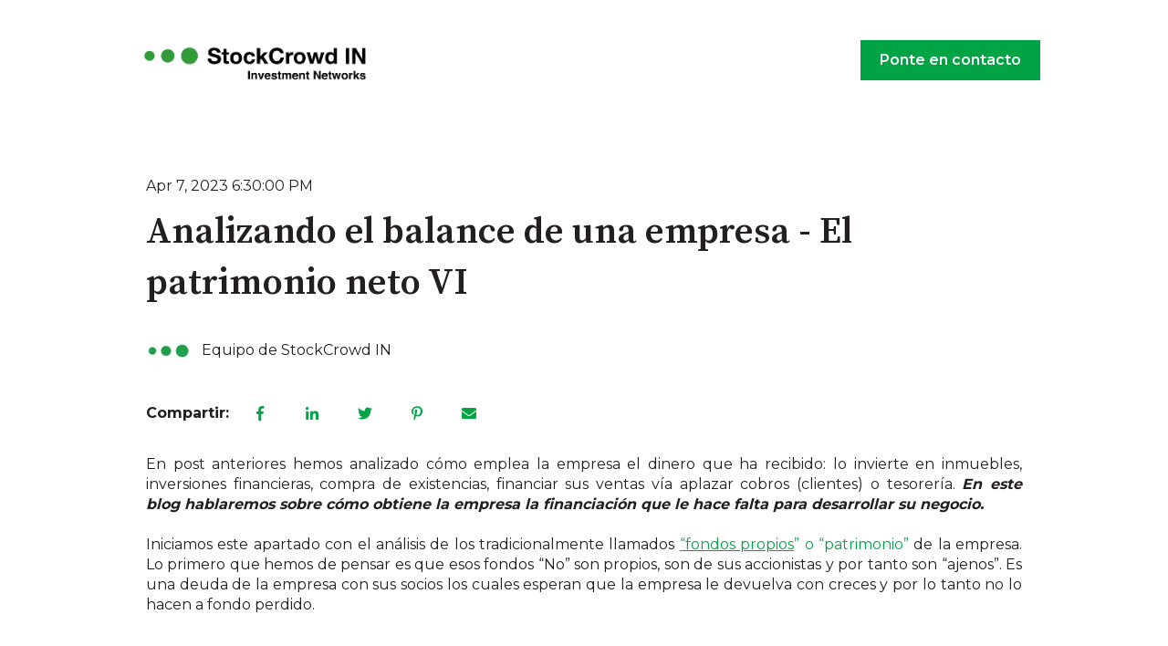

--- FILE ---
content_type: text/html; charset=UTF-8
request_url: https://blog.stockcrowdin.com/analizando-el-balance-de-una-empresa-el-patrimonio-neto-vi
body_size: 17045
content:
<!doctype html><html lang="es-es"><head>
    <meta charset="utf-8">
    
      
    
    
      <title>Analizando el balance de una empresa - El patrimonio neto VI</title>
    
    
      <link rel="shortcut icon" href="https://blog.stockcrowdin.com/hubfs/favicon.png">
    
    <meta name="description" content="Analizando el balance de una empresa – El patrimonio neto VI">
    
    
    
      
    
    
    
    <meta name="viewport" content="width=device-width, initial-scale=1">

    <script src="/hs/hsstatic/jquery-libs/static-1.1/jquery/jquery-1.7.1.js"></script>
<script>hsjQuery = window['jQuery'];</script>
    <meta property="og:description" content="Analizando el balance de una empresa – El patrimonio neto VI">
    <meta property="og:title" content="Analizando el balance de una empresa - El patrimonio neto VI">
    <meta name="twitter:description" content="Analizando el balance de una empresa – El patrimonio neto VI">
    <meta name="twitter:title" content="Analizando el balance de una empresa - El patrimonio neto VI">

    

    
    <style>
a.cta_button{-moz-box-sizing:content-box !important;-webkit-box-sizing:content-box !important;box-sizing:content-box !important;vertical-align:middle}.hs-breadcrumb-menu{list-style-type:none;margin:0px 0px 0px 0px;padding:0px 0px 0px 0px}.hs-breadcrumb-menu-item{float:left;padding:10px 0px 10px 10px}.hs-breadcrumb-menu-divider:before{content:'›';padding-left:10px}.hs-featured-image-link{border:0}.hs-featured-image{float:right;margin:0 0 20px 20px;max-width:50%}@media (max-width: 568px){.hs-featured-image{float:none;margin:0;width:100%;max-width:100%}}.hs-screen-reader-text{clip:rect(1px, 1px, 1px, 1px);height:1px;overflow:hidden;position:absolute !important;width:1px}
</style>

<link rel="stylesheet" href="//7052064.fs1.hubspotusercontent-na1.net/hubfs/7052064/hub_generated/template_assets/DEFAULT_ASSET/1767723244630/template_main.min.css">
<link rel="stylesheet" href="//7052064.fs1.hubspotusercontent-na1.net/hubfs/7052064/hub_generated/template_assets/DEFAULT_ASSET/1767723264650/template_blog-post.min.css">
<style>








/* 1a. Containers */


  



  


/* 1b. Colors */







/* 1c. Typography */





























/* 1d. Buttons */




































/* 1e. Forms */











































/* 1f. Icons */
















/* 1g. Cards */











/* 1h. Tables */













/* 1i. Website header */



























/* 1j. Website footer */













/* Drag and drop layout styles */

.dnd-section {
  padding: 60px 20px;
}

/* Padding on blog post sections */

.blog-post-section {
  padding: 60px 0;
}

/* .content-wrapper is used for blog post and system templates and .header-wrapper is used for the website header module */

.dnd-section > .row-fluid,
.content-wrapper,
.header__wrapper {
  max-width: 1000px;
}





html {
  font-size: 16px;
}

body {
  font-family: Montserrat, sans-serif; font-style: normal; font-weight: 400; text-decoration: none;
  background-color: #ffffff;
  color: #231f20;
  font-size: 16px;
}

/* Paragraphs */

p {
  font-family: Montserrat, sans-serif; font-style: normal; font-weight: 400; text-decoration: none;
}

/* Anchors */

a {
  font-weight: 400; text-decoration: underline; font-family: Montserrat, sans-serif; font-style: normal;
  color: #01a444;
}

a:hover,
a:focus {
  font-weight: 400; text-decoration: underline; font-family: Montserrat, sans-serif; font-style: normal;
  color: #415239;
}

a:active {
  font-weight: 400; text-decoration: underline; font-family: Montserrat, sans-serif; font-style: normal;
  color: #91a289;
}

/* Headings */
h1 {
  font-family: 'Source Serif Pro', serif; font-style: normal; font-weight: 600; text-decoration: none;
  color: #231f20;
  font-size: 40px;
  text-transform: none;
}

h2 {
  font-family: 'Source Serif Pro', serif; font-style: normal; font-weight: 600; text-decoration: none;
  color: #231f20;
  font-size: 32px;
  text-transform: none;
}

h3 {
  font-family: 'Source Serif Pro', serif; font-style: normal; font-weight: 600; text-decoration: none;
  color: #231f20;
  font-size: 28px;
  text-transform: none;
}

h4 {
  font-family: 'Source Serif Pro', serif; font-style: normal; font-weight: 600; text-decoration: none;
  color: #231f20;
  font-size: 24px;
  text-transform: none;
}

h5 {
  font-family: 'Source Serif Pro', serif; font-style: normal; font-weight: 600; text-decoration: none;
  color: #231f20;
  font-size: 20px;
  text-transform: none;
}

h6 {
  font-family: 'Source Serif Pro', serif; font-style: normal; font-weight: 600; text-decoration: none;
  color: #231f20;
  font-size: 16px;
  text-transform: none;
}

/* Blockquotes */

blockquote {
  font-family: 'Source Serif Pro', serif; font-style: normal; font-weight: 600; text-decoration: none;
  border-left-color: #3574E3;
  color: #231f20;
  font-size: 24px;
}

blockquote > footer {
  font-family: Montserrat, sans-serif; font-style: normal; font-weight: 400; text-decoration: none;
  font-size: 16px;
}

/* Horizontal rules */

hr {
  border-bottom-color: #ffffff;
}





/* Primary button */

button,
.button,
.hs-button {
  border: 1px solid #01a444;

  padding-top: 10px;
padding-right: 20px;
padding-bottom: 10px;
padding-left: 20px;

  font-family: Montserrat, sans-serif; font-style: normal; font-weight: 600; text-decoration: none;
  background-color: 

  
  
    
  


  rgba(1, 164, 68, 1.0)

;
  border-radius: 0px;
  color: #ffffff;
  fill: #ffffff;
  font-size: 16px;
  text-transform: none;
}

button:hover,
button:focus,
button:active,
.button:hover,
.button:focus,
.button:active,
.hs-button:hover,
.hs-button:focus,
.hs-button:active {
  border: 1px solid #01a444;

  font-family: Montserrat, sans-serif; font-style: normal; font-weight: 600; text-decoration: none;
  background-color: 

  
  
    
  


  rgba(65, 82, 57, 1.0)

;
  color: #ffffff;
  fill: #ffffff;
}

button:active,
.button:active,
.hs-button:active {
  border: 1px solid #01a444;

  font-family: Montserrat, sans-serif; font-style: normal; font-weight: 600; text-decoration: none;
  background-color: rgba(145, 162, 137, 100);
  border-color: #51f494;
  color: #ffffff;
  fill: #ffffff;
}

/* Secondary button */

.button.button--secondary,
.hs-delete-data__button,
.hs-download-data__button {
  border: 1px solid #01a444;

  font-family: Montserrat, sans-serif; font-style: normal; font-weight: 600; text-decoration: none;
  background-color: 

  
  
    
  


  rgba(255, 255, 255, 0.0)

;
  border-radius: 0px;
  color: #01a444;
  fill: #01a444;
  text-transform: none;
}

.button.button--secondary:hover,
.button.button--secondary:focus,
.button.button--secondary:active,
.hs-delete-data__button:hover,
.hs-delete-data__button:focus,
.hs-delete-data__button:active,
.hs-download-data__button:hover,
.hs-download-data__button:focus,
.hs-download-data__button:active {
  border: 1px solid #01a444;

  font-family: Montserrat, sans-serif; font-style: normal; font-weight: 600; text-decoration: none;
  background-color: 

  
  
    
  


  rgba(1, 164, 68, 1.0)

;
  color: #ffffff;
  fill: #ffffff;
}

.button.button--secondary:active,
.hs-delete-data__button:active,
.hs-download-data__button:active {
  font-family: Montserrat, sans-serif; font-style: normal; font-weight: 600; text-decoration: none;
  background-color: rgba(81, 244, 148, 100);
  border: 1px solid #01a444;

  border-color: #51f494;
  color: #ffffff;
  fill: #ffffff;
}

/* Simple button */

.button.button--simple {
  font-weight: 400; text-decoration: underline; font-family: Montserrat, sans-serif; font-style: normal;
  color: #01a444;
  fill: #01a444;
}

.button.button--simple:hover,
.button.button--simple:focus {
  font-weight: 400; text-decoration: underline; font-family: Montserrat, sans-serif; font-style: normal;
  color: #415239;
  fill: #415239;
}

.button.button--simple:active {
  font-weight: 400; text-decoration: underline; font-family: Montserrat, sans-serif; font-style: normal;
  color: #91a289;
  fill: #91a289;
}

/* Button sizing */

.button.button--small {
  padding-top: 10px;
padding-right: 20px;
padding-bottom: 10px;
padding-left: 20px;

  font-size: 14px;
}

.button.button--large {
  padding-top: 10px;
padding-right: 20px;
padding-bottom: 10px;
padding-left: 20px;

  font-size: 18px;
}





/* Form */

:root {
  --hsf-global__font-family: Montserrat;
  --hsf-global__font-size: 1rem;
  --hsf-global__color: #231f20;
}

form {
  border: 1px none #3574E3;

  padding: 45px;

  background-color: 

  
  
    
  


  rgba(53, 116, 227, 1.0)

;
  border-radius: 0px;
}

:root {
  --hsf-background__background-color: 

  
  
    
  


  rgba(53, 116, 227, 1.0)

;
  --hsf-background__padding: 45px;
  --hsf-background__border-style: none;
  --hsf-background__border-color: #3574E3;
  --hsf-background__border-radius: 0px;
  --hsf-background__border-width: 1px;
}

/* Form title */

.form-title {
  border: 1px none #01a444;

  padding: 25px;

  font-family: 'Source Serif Pro', serif; font-style: normal; font-weight: 600; text-decoration: none;
  background-color: 

  
  
    
  


  rgba(1, 164, 68, 1.0)

;
  border-top-left-radius: 0px;
  border-top-right-radius: 0px;
  color: #ffffff;
  font-size: 28px;
  text-transform: ;
}

/* Labels */

form label {
  padding-top: 6px;
padding-right: 0px;
padding-bottom: 6px;
padding-left: 0px;

  font-family: Montserrat, sans-serif; font-style: normal; font-weight: normal; text-decoration: none;
  color: #231f20;
  font-size: 16px;
}

:root {
  --hsf-field-label__font-family: Montserrat;
  --hsf-field-label__font-size: 16px;
  --hsf-field-label__color: #231f20;
  --hsf-erroralert__font-family: var(--hsf-field-label__font-family);
}

/* Help text */

form legend {
  font-family: Montserrat, sans-serif; font-style: normal; font-weight: 400; text-decoration: none;
  color: #231f20;
  font-size: 14px;
}

:root {
  --hsf-field-description__font-family: Montserrat;
  --hsf-field-description__color: #231f20;
  --hsf-field-footer__font-family: var(--hsf-field-description__font-family);
  --hsf-field-footer__color: var(--hsf-field-description__color);
}

/* Form fields */

form input[type='text'],
form input[type='email'],
form input[type='password'],
form input[type='tel'],
form input[type='number'],
form input[type='search'],
form select,
form textarea {
  border: 1px none #ffffff;

  padding: 10px;

  font-family: Montserrat, sans-serif; font-style: normal; font-weight: 400; text-decoration: none;
  background-color: 

  
  
    
  


  rgba(255, 255, 255, 1.0)

;
  border-radius: 0px;
  color: #231f20;
  font-size: 16px;
}

:root {
  --hsf-field-input__font-family: Montserrat;
  --hsf-field-input__color: #231f20;
  --hsf-field-input__background-color: 

  
  
    
  


  rgba(255, 255, 255, 1.0)

;
  --hsf-field-input__border-color: #ffffff;
  --hsf-field-input__border-width: 1px;
  --hsf-field-input__border-style: none;
  --hsf-field-input__border-radius: 0px;
  --hsf-field-input__padding: 10px;

  /* Textarea */
  --hsf-field-textarea__font-family: var(--hsf-field-input__font-family);
  --hsf-field-textarea__color: var(--hsf-field-input__color);
  --hsf-field-textarea__background-color: var(--hsf-field-input__background-color);
  --hsf-field-textarea__border-color: var(--hsf-field-input__border-color);
  --hsf-field-textarea__border-style: var(--hsf-field-input__border-style);
  --hsf-field-textarea__border-radius: var(--hsf-field-input__border-radius);
  --hsf-field-textarea__padding: var(--hsf-field-input__padding);

  /* Checkbox */
  --hsf-field-checkbox__padding: 8px;
  --hsf-field-checkbox__background-color: var(--hsf-field-input__background-color);
  --hsf-field-checkbox__color: var(--hsf-field-input__color);
  --hsf-field-checkbox__border-color: #959494;
  --hsf-field-checkbox__border-width: 1px 1px 1px 1px;
  --hsf-field-checkbox__border-style: solid;

  /* Radio */
  --hsf-field-radio__padding: 8px;
  --hsf-field-radio__background-color: var(--hsf-field-input__background-color);
  --hsf-field-radio__color: var(--hsf-field-input__color);
  --hsf-field-radio__border-color: #959494;
  --hsf-field-radio__border-width: 1px 1px 1px 1px;
  --hsf-field-radio__border-style: solid;
}

/* Form fields - placeholders */

::-webkit-input-placeholder {
  color: #ffffff;
}

::-moz-placeholder {
  color: #ffffff;
}

:-ms-input-placeholder {
  color: #ffffff;
}

:-moz-placeholder {
  color: #ffffff;
}

::placeholder {
  color: #ffffff;
}

:root {
  --hsf-field-input__placeholder-color: #ffffff;
}

/* Form fields - date picker */

form .hs-dateinput:before {
  right: 10px;
}

form .pika-table thead th {
  background-color: 

  
  
    
  


  rgba(1, 164, 68, 1.0)

;
  color: #ffffff;
}

form td.is-today .pika-button {
  color: #231f20;
}

form .is-selected .pika-button {
  background-color: #3574E3;
  color: #231f20;
}

form .pika-button:hover {
  background-color: #01a444 !important;
}

/* Headings and text */

form .hs-richtext,
form .hs-richtext *,
form .hs-richtext p,
form .hs-richtext h1,
form .hs-richtext h2,
form .hs-richtext h3,
form .hs-richtext h4,
form .hs-richtext h5,
form .hs-richtext h6 {
  font-family: Montserrat, sans-serif; font-style: normal; font-weight: 400; text-decoration: none;
  color: #231f20;
}

form .hs-richtext a {
  font-family: Montserrat, sans-serif; font-style: normal; font-weight: 400; text-decoration: none;
  color: #231f20;
}

:root {
  --hsf-heading__font-family: Montserrat;
  --hsf-heading__color: #231f20;
  --hsf-heading__text-shadow: none;
  --hsf-richtext__font-family: Montserrat;
  --hsf-richtext__font-size: 1rem;
  --hsf-richtext__color: #231f20;
  --hsf-field-footer__font-family: var(--hsf-field-description__font-family);
  --hsf-field-footer__color: var(--hsf-field-description__color);
}

/* GDPR */

form .legal-consent-container,
form .legal-consent-container .hs-richtext,
form .legal-consent-container .hs-richtext p {
  font-family: Montserrat, sans-serif; font-style: normal; font-weight: 400; text-decoration: none;
  color: #231f20;
  font-size: 14px;
}

/* Submit button */



  form input[type='submit'],
  form .hs-button,
  form .hs-subscriptions-primary-button {
    border: 1px solid #01a444;

    font-family: Montserrat, sans-serif; font-style: normal; font-weight: 600; text-decoration: none;
    background-color: 

  
  
    
  


  rgba(1, 164, 68, 1.0)

;
    border-radius: 0px;
    color: #ffffff;
    text-transform: none;
  }

  form input[type='submit']:hover,
  form input[type='submit']:focus,
  form .hs-button:hover,
  form .hs-button:focus,
  form .hs-subscriptions-primary-button:hover,
  form .hs-subscriptions-primary-button:focus {
    border: 1px solid #01a444;

    font-family: Montserrat, sans-serif; font-style: normal; font-weight: 600; text-decoration: none;
    background-color: 

  
  
    
  


  rgba(65, 82, 57, 1.0)

;
    color: #ffffff;
  }

  form input[type='submit']:active,
  form .hs-button:active,
  form .hs-subscriptions-primary-button:active {
    border: 1px solid #01a444;

    font-family: Montserrat, sans-serif; font-style: normal; font-weight: 600; text-decoration: none;
    background-color: rgba(145, 162, 137, 100);
    border-color: #51f494;
    color: #ffffff;
  }

  :root {
    --hsf-button__font-family: Montserrat;
    --hsf-button__color: #ffffff;
    --hsf-button__background-color: 

  
  
    
  


  rgba(1, 164, 68, 1.0)

;
    --hsf-button__background-image: none;
    --hsf-button__border-width: 1px;
    --hsf-button__border-style: solid;
    --hsf-button__border-color: #01a444;
    --hsf-button__border-radius: 0px;
    --hsf-button__box-shadow: none;
    --hsf-button--hover__color: #ffffff;
    --hsf-button--hover__background-color: 

  
  
    
  


  rgba(65, 82, 57, 1.0)

;
    --hsf-button--hover__border-color: #01a444;
    --hsf-button--focus__color: #ffffff;
    --hsf-button--focus__background-color: 

  
  
    
  


  rgba(65, 82, 57, 1.0)

;
    --hsf-button--focus__border-color: #01a444;
  }





  form input[type='submit'],
  form .hs-button {
    padding-top: 10px;
padding-right: 20px;
padding-bottom: 10px;
padding-left: 20px;

    font-size: 16px;
  }

  :root {
    --hsf-button__font-size: 16px;
    --hsf-button__padding: 10px;
  }



/* Inline thank you message */

.submitted-message {
  border: 1px none #3574E3;

  padding: 45px;

  background-color: 

  
  
    
  


  rgba(53, 116, 227, 1.0)

;
  border-radius: 0px;
}





/* Default icon (regular/dark) */

.icon {
  padding: 15px;

  background-color: 

  
  
    
  


  rgba(1, 164, 68, 1.0)

;
}

.icon svg {
  fill: #ffffff;
  height: 16px;
  width: 16px;
}

/* Light icon */

.icon--light .icon {
  background-color: 

  
  
    
  


  rgba(255, 255, 255, 1.0)

;
}

.icon--light svg {
  fill: #01a444;
}

/* Size */

.icon--small svg {
  height: 12px;
  width: 12px;
}

.icon--small .icon {
  padding: 10px;

}

.icon--large svg {
  height: 24px;
  width: 24px;
}

.icon--large .icon {
  padding: 25px;

}





/* Table */

table {
  border: 1px solid #ffffff;

  background-color: 

  
  
    
  


  rgba(255, 255, 255, 1.0)

;
}

/* Table cells */

th,
td {
  border: 1px solid #ffffff;

  padding: 10px;

  color: #231f20;
}

/* Table header */

thead th,
thead td {
  background-color: 

  
  
    
  


  rgba(1, 164, 68, 1.0)

;
  color: #ffffff;
}

/* Table footer */

tfoot th,
tfoot td {
  background-color: 

  
  
    
  


  rgba(53, 116, 227, 1.0)

;
  color: #231f20;
}





/* Header container */

.header {
  background-color: 

  
  
    
  


  rgba(255, 255, 255, 1.0)

;
}

/* Header content color */

.header p,
.header h1,
.header h2,
.header h3,
.header h4,
.header h5,
.header h6,
.header a:not(.button),
.header span,
.header div,
.header li,
.header blockquote,
.header .tabs__tab,
.header .tabs__tab:hover,
.header .tabs__tab:focus,
.header .tabs__tab:active {
  color: #231f20;
}

/* Header top bar */

.header__top {
  background-color: 

  
  
    
  


  rgba(53, 116, 227, 1.0)

;
}

/* Language switcher */

.header__language-switcher-current-label > span {
  font-family: Montserrat, sans-serif; font-style: normal; font-weight: 400; text-decoration: none;
  color: #231f20;
  font-size: 16px;
  text-transform: none;
}

.header__language-switcher:hover .header__language-switcher-current-label > span,
.header__language-switcher:focus .header__language-switcher-current-label > span {
  font-family: Montserrat, sans-serif; font-style: normal; font-weight: 400; text-decoration: none;
  color: #000000;
}

.header__language-switcher-child-toggle svg {
  fill: #231f20;
}

/* Language switcher - submenu */

.header__language-switcher .lang_list_class {
  border-color: #ffffff;
}

.header__language-switcher .lang_list_class li {
  background-color: 

  
  
    
  


  rgba(255, 255, 255, 1.0)

;
}

.header__language-switcher .lang_list_class a:not(.button) {
  font-family: Montserrat, sans-serif; font-style: normal; font-weight: 400; text-decoration: none;
  color: #231f20;
  font-size: 16px;
  text-transform: none;
}

.header__language-switcher .lang_list_class a:hover,
.header__language-switcher .lang_list_class a:focus {
  background-color: 

  
  
    
  


  rgba(255, 255, 255, 1.0)

;
  color: #000000;
}

.header__language-switcher .lang_list_class a:active {
  background-color: 

  
  
    
  


  rgba(255, 255, 255, 1.0)

;
}

/* Header bottom */

.header__bottom {
  background-color: 

  
  
    
  


  rgba(255, 255, 255, 1.0)

;
}

/* Logo */

.header__logo-company-name {
  font-family: 'Source Serif Pro', serif; font-style: normal; font-weight: 600; text-decoration: none;
  color: #231f20;
  font-size: 40px;
  text-transform: none;
}

/* Menu */

@media (max-width: 767px) {
  .header__menu--mobile {
    background-color: 

  
  
    
  


  rgba(255, 255, 255, 1.0)

;
  }
}

/* Menu items */

.header__menu-link {
  font-family: Montserrat, sans-serif; font-style: normal; font-weight: 400; text-decoration: none;
  font-size: 16px;
  text-transform: none;
}

@media (max-width: 767px) {
  .header__menu-item--depth-1 {
    border-top: 1px solid #ffffff;
  }
}

/* Menu items - top level */

.header__menu-item--depth-1 > .header__menu-link:not(.button) {
  color: #231f20;
}

.header__menu-item--depth-1 > .header__menu-link:hover,
.header__menu-item--depth-1 > .header__menu-link:focus {
  font-family: Montserrat, sans-serif; font-style: normal; font-weight: 400; text-decoration: none;
  color: #000000;
}

.header__menu-item--depth-1 > .header__menu-link:active {
  font-family: Montserrat, sans-serif; font-style: normal; font-weight: 400; text-decoration: none;
  color: #505050;
}

.header__menu-item--depth-1 > .header__menu-link--active-link:not(.button) {
  font-family: Montserrat, sans-serif; font-style: normal; font-weight: 400; text-decoration: none;
  color: #000000;
}

.header__menu-item--depth-1 .header__menu-child-toggle svg {
  fill: #231f20;
}

/* Menu items - submenus */

.header__menu-submenu {
  background-color: 

  
  
    
  


  rgba(255, 255, 255, 1.0)

;
  border-color: #ffffff;
}

.header__menu-submenu .header__menu-link:not(.button) {
  color: #231f20;
}

.header__menu-submenu .header__menu-item:hover,
.header__menu-submenu .header__menu-item:focus {
  background-color: 

  
  
    
  


  rgba(255, 255, 255, 1.0)

;
}

.header__menu-submenu .header__menu-link:hover,
.header__menu-submenu .header__menu-link:focus {
  font-family: Montserrat, sans-serif; font-style: normal; font-weight: 400; text-decoration: none;
  color: #000000;
}

.header__menu-submenu .header__menu-link:active {
  background-color: 

  
  
    
  


  rgba(255, 255, 255, 1.0)

;
}

.header__menu-submenu .header__menu-link--active-link:not(.button) {
  color: ;
  background-color: 

  
  
    
  


  rgba(255, 255, 255, 1.0)

;
}

/* Menu icons */

.header__menu-toggle svg {
  fill: #231f20;
}





/* Footer container */

.footer {
  background-color: 

  
  
    
  


  rgba(255, 255, 255, 1.0)

;
}

/* Footer content color */

.footer h1,
.footer h2,
.footer h3,
.footer h4,
.footer h5,
.footer h6,
.footer p,
.footer a:not(.button),
.footer span,
.footer div,
.footer li,
.footer blockquote,
.footer .tabs__tab,
.footer .tabs__tab:hover,
.footer .tabs__tab:focus,
.footer .tabs__tab:active {
  color: #231f20;
}

.footer hr {
  border-bottom-color: #231f20 !important;
}

/* Footer menu */

.footer .hs-menu-wrapper a {
  font-family: Montserrat, sans-serif; font-style: normal; font-weight: normal; text-decoration: none;
  color: #231f20;
  font-size: 16px;
  text-transform: none;
}

.footer .hs-menu-wrapper a:hover,
.footer .hs-menu-wrapper a:focus {
  font-family: Montserrat, sans-serif; font-style: normal; font-weight: normal; text-decoration: none;
  color: #000000;
}

.footer .hs-menu-wrapper a:active {
  font-family: Montserrat, sans-serif; font-style: normal; font-weight: normal; text-decoration: none;
  color: #505050;
}

.footer .hs-menu-wrapper .active > a {
  font-weight: bold; text-decoration: underline; font-family: Montserrat, sans-serif; font-style: normal;
  color: #000000;
}






/* Dark card */

.card--dark {
  border: 1px solid #231f20;

  background-color: 

  
  
    
  


  rgba(35, 31, 32, 1.0)

;
  border-radius: 0px;
  color: #ffffff;
}

.card--dark summary,
.card--dark p,
.card--dark h1,
.card--dark h2,
.card--dark h3,
.card--dark h4,
.card--dark h5,
.card--dark h6,
.card--dark a:not(.button),
.card--dark span,
.card--dark div,
.card--dark li,
.card--dark blockquote {
  color: #ffffff;
}

/* Light card */

.card--light {
  border: 1px solid #ffffff;

  background-color: 

  
  
    
  


  rgba(255, 255, 255, 1.0)

;
  border-radius: 0px;
  color: #231f20;
}

.card--light summary,
.card--light p,
.card--light h1,
.card--light h2,
.card--light h3,
.card--light h4,
.card--light h5,
.card--light h6,
.card--light a:not(.button),
.card--light span,
.card--light div,
.card--light li,
.card--light blockquote {
  color: #231f20;
}





/* Error templates */

.error-page:before {
  font-family: Montserrat, sans-serif; font-style: normal; font-weight: 400; text-decoration: none;
}

/* System templates */

#email-prefs-form,
#email-prefs-form h1,
#email-prefs-form h2 {
  color: #231f20;
}

/* Search template */

.hs-search-results__title {
  font-size: 32px;
}

/* Backup unsubscribe template */

.backup-unsubscribe input[type='email'] {
  font-size: 16px !important;
  padding: 10px!important;
;
}





/* Accordion */

.accordion__summary,
.accordion__summary:before {
  font-family: 'Source Serif Pro', serif; font-style: normal; font-weight: 600; text-decoration: none;
  font-size: 24px;
}

.card--dark .accordion__summary:before {
  color: #ffffff;
}

.card--light .accordion__summary:before {
  color: #231f20;
}

/* Blog listing, recent posts, related posts, and blog post */

.blog-listing__post-title {
  text-transform: none;
}

.blog-listing__post-title-link {
  font-family: 'Source Serif Pro', serif; font-style: normal; font-weight: 600; text-decoration: none;
  color: #231f20;
}

.blog-listing__post-title-link:hover,
.blog-listing__post-title-link:focus {
  font-family: 'Source Serif Pro', serif; font-style: normal; font-weight: 600; text-decoration: none;
  color: #000000;
}

.blog-listing__post-title-link:active {
  font-family: 'Source Serif Pro', serif; font-style: normal; font-weight: 600; text-decoration: none;
  color: #736f70;
}

.blog-listing__post-tag {
  color: #231f20;
}

.blog-listing__post-tag:hover,
.blog-listing__post-tag:focus {
  color: #000000;
}

.blog-listing__post-tag:active {
  color: #736f70;
}

.blog-listing__post-author-name,
.blog-post__author-name {
  color: #231f20;
}

.blog-listing__post-author-name :hover,
.blog-listing__post-author-name :focus,
.blog-post__author-name:hover,
.blog-post__author-name:focus {
  color: #000000;
}

.blog-listing__post-author-name :active,
.blog-post__author-name:active {
  color: #736f70;
}

/* Image gallery */

.image-gallery__close-button-icon:hover,
.image-gallery__close-button-icon:focus {
  background-color: rgba(0, 84, 0, 1.0);
}

.image-gallery__close-button-icon:active {
  background-color: rgba(81, 244, 148, 1.0);
}

.icon--light .image-gallery__close-button-icon:hover,
.icon--light .image-gallery__close-button-icon:focus {
  background-color: rgba(175, 175, 175, 1.0);
}

.icon--light .image-gallery__close-button-icon:active {
  background-color: rgba(255, 255, 255, 1.0);
}

/* Pagination */

.pagination__link-icon svg {
  fill: #01a444;
  height: 16px;
  width: 16px;
}

.pagination__link:hover .pagination__link-icon svg,
.pagination__link:focus .pagination__link-icon svg {
  fill: #415239;
}

.pagination__link:active .pagination__link-icon svg {
  fill: #51f494;
}

.pagination__link--active {
  border-color: #ffffff
}

/* Pricing card */

.pricing-card__heading {
  background-color: #01a444;
}

/* Social follow and social sharing */

.social-follow__icon:hover,
.social-follow__icon:focus,
.social-sharing__icon:hover,
.social-sharing__icon:focus {
  background-color: rgba(0, 84, 0, 1.0);
}

.social-follow__icon:active,
.social-sharing__icon:active {
  background-color: rgba(81, 244, 148, 1.0);
}

.icon--light .social-follow__icon:hover,
.icon--light .social-follow__icon:focus,
.icon--light .social-sharing__icon:hover,
.icon--light .social-sharing__icon:focus {
  background-color: rgba(175, 175, 175, 1.0);
}

.icon--light .social-follow__icon:active,
.icon--light .social-sharing__icon:active {
  background-color: rgba(255, 255, 255, 1.0);
}

/* Tabs */

.tabs__tab,
.tabs__tab:hover,
.tabs__tab:focus,
.tabs__tab:active {
  border-color: #231f20;
  color: #231f20;
}

/* cs_metrics -- default module */
.cs-metric .cs-metric__data {
  font-family: Source Serif Pro;
}

</style>

<link rel="stylesheet" href="https://7052064.fs1.hubspotusercontent-na1.net/hubfs/7052064/hub_generated/module_assets/1/-47160432286/1767723313808/module_website-header.min.css">

<style>
#hs_cos_wrapper_header-module-1 .header__top { background-color:rgba(#null,0.0); }

#hs_cos_wrapper_header-module-1 .header__language-switcher-current-label>span {}

#hs_cos_wrapper_header-module-1 .header__language-switcher:hover .header__language-switcher-current-label>span,
#hs_cos_wrapper_header-module-1 .header__language-switcher:focus .header__language-switcher-current-label>span {}

#hs_cos_wrapper_header-module-1 .header__language-switcher .lang_list_class a:hover,
#hs_cos_wrapper_header-module-1 .header__language-switcher .lang_list_class a:focus {}

#hs_cos_wrapper_header-module-1 .header__language-switcher .lang_list_class a:active {}

#hs_cos_wrapper_header-module-1 .header__menu-link {}

#hs_cos_wrapper_header-module-1 .header__menu-item--depth-1>.header__menu-link:hover,
#hs_cos_wrapper_header-module-1 .header__menu-item--depth-1>.header__menu-link:focus {}

#hs_cos_wrapper_header-module-1 .header__menu-item--depth-1>.header__menu-link:active {}

#hs_cos_wrapper_header-module-1 .header__menu-item--depth-1>.header__menu-link--active-link {}

#hs_cos_wrapper_header-module-1 .header__menu-submenu .header__menu-link:hover,
#hs_cos_wrapper_header-module-1 .header__menu-submenu .header__menu-link:focus {}

#hs_cos_wrapper_header-module-1 .button { background-color:rgba(#null,0.0); }

#hs_cos_wrapper_header-module-1 .button:hover,
#hs_cos_wrapper_header-module-1 .button:focus { background-color:rgba(#null,0.0); }

#hs_cos_wrapper_header-module-1 .button:active { background-color:rgba(#null,0.0); }

</style>

<link rel="stylesheet" href="https://7052064.fs1.hubspotusercontent-na1.net/hubfs/7052064/hub_generated/module_assets/1/-48321643543/1767723315163/module_social-sharing.min.css">

<style>
#hs_cos_wrapper_social_sharing .social-sharing {}

#hs_cos_wrapper_social_sharing .social-sharing__share-text { margin-bottom:22px; }

#hs_cos_wrapper_social_sharing .social-sharing__link { margin-bottom:22px; }

#hs_cos_wrapper_social_sharing .social-sharing__icon {}

#hs_cos_wrapper_social_sharing .social-sharing__icon svg {}

</style>


<style>
#hs_cos_wrapper_related_posts .blog-listing__post {}

#hs_cos_wrapper_related_posts .blog-listing__post-content {}

#hs_cos_wrapper_related_posts .blog-listing__post-image-wrapper {}

#hs_cos_wrapper_related_posts .blog-listing__post-image {}

#hs_cos_wrapper_related_posts .blog-listing__post-tags {}

#hs_cos_wrapper_related_posts .blog-listing__post-tag {}

#hs_cos_wrapper_related_posts .blog-listing__post-tag:hover,
#hs_cos_wrapper_related_posts .blog-listing__post-tag:focus {}

#hs_cos_wrapper_related_posts .blog-listing__post-title,
#hs_cos_wrapper_related_posts .blog-listing__post-title-link {}

#hs_cos_wrapper_related_posts .blog-listing__post-title-link:hover,
#hs_cos_wrapper_related_posts .blog-listing__post-title-link:focus {}

#hs_cos_wrapper_related_posts .blog-listing__post-author {}

#hs_cos_wrapper_related_posts .blog-listing__post-author-name {}

#hs_cos_wrapper_related_posts .blog-listing__post-author-name:hover,
#hs_cos_wrapper_related_posts .blog-listing__post-author-name:focus {}

#hs_cos_wrapper_related_posts .blog-listing__post-timestamp {}

#hs_cos_wrapper_related_posts .blog-listing__post-summary p {}

#hs_cos_wrapper_related_posts .blog-listing__post-button-wrapper {}

#hs_cos_wrapper_related_posts .button {}

#hs_cos_wrapper_related_posts .button:hover,
#hs_cos_wrapper_related_posts .button:focus {}

#hs_cos_wrapper_related_posts .button:active {}

</style>

<link rel="stylesheet" href="https://7052064.fs1.hubspotusercontent-na1.net/hubfs/7052064/hub_generated/module_assets/1/-47160432302/1767723307284/module_social-follow.min.css">

<style>
#hs_cos_wrapper_footer-module-2 .social-follow { justify-content:center; }

#hs_cos_wrapper_footer-module-2 .social-follow__link { margin-bottom:44px; }

#hs_cos_wrapper_footer-module-2 .social-follow__icon {}

#hs_cos_wrapper_footer-module-2 .social-follow__icon svg {}

</style>


  <style>
  #hs_cos_wrapper_footer-module-4 hr {
  border:0 none;
  border-bottom-width:1px;
  border-bottom-style:solid;
  border-bottom-color:rgba(0,0,0,1.0);
  margin-left:auto;
  margin-right:auto;
  margin-top:10px;
  margin-bottom:10px;
  width:100%;
}

  </style>

<link rel="preload" as="style" href="https://48752163.fs1.hubspotusercontent-na1.net/hubfs/48752163/raw_assets/media-default-modules/master/650/js_client_assets/assets/TrackPlayAnalytics-Cm48oVxd.css">

<link rel="preload" as="style" href="https://48752163.fs1.hubspotusercontent-na1.net/hubfs/48752163/raw_assets/media-default-modules/master/650/js_client_assets/assets/Tooltip-DkS5dgLo.css">

<style>
  @font-face {
    font-family: "Source Serif Pro";
    font-weight: 600;
    font-style: normal;
    font-display: swap;
    src: url("/_hcms/googlefonts/Source_Serif_Pro/600.woff2") format("woff2"), url("/_hcms/googlefonts/Source_Serif_Pro/600.woff") format("woff");
  }
  @font-face {
    font-family: "Source Serif Pro";
    font-weight: 400;
    font-style: normal;
    font-display: swap;
    src: url("/_hcms/googlefonts/Source_Serif_Pro/regular.woff2") format("woff2"), url("/_hcms/googlefonts/Source_Serif_Pro/regular.woff") format("woff");
  }
  @font-face {
    font-family: "Source Serif Pro";
    font-weight: 700;
    font-style: normal;
    font-display: swap;
    src: url("/_hcms/googlefonts/Source_Serif_Pro/700.woff2") format("woff2"), url("/_hcms/googlefonts/Source_Serif_Pro/700.woff") format("woff");
  }
  @font-face {
    font-family: "Montserrat";
    font-weight: 700;
    font-style: normal;
    font-display: swap;
    src: url("/_hcms/googlefonts/Montserrat/700.woff2") format("woff2"), url("/_hcms/googlefonts/Montserrat/700.woff") format("woff");
  }
  @font-face {
    font-family: "Montserrat";
    font-weight: 400;
    font-style: normal;
    font-display: swap;
    src: url("/_hcms/googlefonts/Montserrat/regular.woff2") format("woff2"), url("/_hcms/googlefonts/Montserrat/regular.woff") format("woff");
  }
  @font-face {
    font-family: "Montserrat";
    font-weight: 600;
    font-style: normal;
    font-display: swap;
    src: url("/_hcms/googlefonts/Montserrat/600.woff2") format("woff2"), url("/_hcms/googlefonts/Montserrat/600.woff") format("woff");
  }
  @font-face {
    font-family: "Montserrat";
    font-weight: 400;
    font-style: normal;
    font-display: swap;
    src: url("/_hcms/googlefonts/Montserrat/regular.woff2") format("woff2"), url("/_hcms/googlefonts/Montserrat/regular.woff") format("woff");
  }
</style>

<!-- Editor Styles -->
<style id="hs_editor_style" type="text/css">
.header-row-0-force-full-width-section > .row-fluid {
  max-width: none !important;
}
/* HubSpot Styles (default) */
.header-row-0-padding {
  padding-top: 0px !important;
  padding-bottom: 0px !important;
  padding-left: 0px !important;
  padding-right: 0px !important;
}
.footer-row-0-padding {
  padding-top: 48px !important;
  padding-bottom: 48px !important;
}
.footer-row-1-padding {
  padding-top: 0px !important;
  padding-bottom: 0px !important;
}
.footer-row-2-padding {
  padding-top: 48px !important;
  padding-bottom: 48px !important;
}
</style>
    <script type="application/ld+json">
{
  "mainEntityOfPage" : {
    "@type" : "WebPage",
    "@id" : "https://blog.stockcrowdin.com/analizando-el-balance-de-una-empresa-el-patrimonio-neto-vi"
  },
  "author" : {
    "name" : "Equipo de StockCrowd IN",
    "url" : "https://blog.stockcrowdin.com/author/equipo-de-stockcrowd-in",
    "@type" : "Person"
  },
  "headline" : "Analizando el balance de una empresa - El patrimonio neto VI",
  "datePublished" : "2023-04-07T16:30:00.000Z",
  "dateModified" : "2023-04-07T16:30:00.729Z",
  "publisher" : {
    "name" : "StockCrowd IN",
    "logo" : {
      "url" : "https://cdn2.hubspot.net/hubfs/4419114/StockCrowd-IN%20logo300.png",
      "@type" : "ImageObject"
    },
    "@type" : "Organization"
  },
  "@context" : "https://schema.org",
  "@type" : "BlogPosting",
  "image" : [ "https://4419114.fs1.hubspotusercontent-na1.net/hubfs/4419114/Prespectivas%20inversi%C3%B3n.png" ]
}
</script>


    
<!--  Added by GoogleAnalytics integration -->
<script>
var _hsp = window._hsp = window._hsp || [];
_hsp.push(['addPrivacyConsentListener', function(consent) { if (consent.allowed || (consent.categories && consent.categories.analytics)) {
  (function(i,s,o,g,r,a,m){i['GoogleAnalyticsObject']=r;i[r]=i[r]||function(){
  (i[r].q=i[r].q||[]).push(arguments)},i[r].l=1*new Date();a=s.createElement(o),
  m=s.getElementsByTagName(o)[0];a.async=1;a.src=g;m.parentNode.insertBefore(a,m)
})(window,document,'script','//www.google-analytics.com/analytics.js','ga');
  ga('create','UA-73976615-17','auto');
  ga('send','pageview');
}}]);
</script>

<!-- /Added by GoogleAnalytics integration -->

<!--  Added by GoogleAnalytics4 integration -->
<script>
var _hsp = window._hsp = window._hsp || [];
window.dataLayer = window.dataLayer || [];
function gtag(){dataLayer.push(arguments);}

var useGoogleConsentModeV2 = true;
var waitForUpdateMillis = 1000;


if (!window._hsGoogleConsentRunOnce) {
  window._hsGoogleConsentRunOnce = true;

  gtag('consent', 'default', {
    'ad_storage': 'denied',
    'analytics_storage': 'denied',
    'ad_user_data': 'denied',
    'ad_personalization': 'denied',
    'wait_for_update': waitForUpdateMillis
  });

  if (useGoogleConsentModeV2) {
    _hsp.push(['useGoogleConsentModeV2'])
  } else {
    _hsp.push(['addPrivacyConsentListener', function(consent){
      var hasAnalyticsConsent = consent && (consent.allowed || (consent.categories && consent.categories.analytics));
      var hasAdsConsent = consent && (consent.allowed || (consent.categories && consent.categories.advertisement));

      gtag('consent', 'update', {
        'ad_storage': hasAdsConsent ? 'granted' : 'denied',
        'analytics_storage': hasAnalyticsConsent ? 'granted' : 'denied',
        'ad_user_data': hasAdsConsent ? 'granted' : 'denied',
        'ad_personalization': hasAdsConsent ? 'granted' : 'denied'
      });
    }]);
  }
}

gtag('js', new Date());
gtag('set', 'developer_id.dZTQ1Zm', true);
gtag('config', 'G-XK3DMMQDEB');
</script>
<script async src="https://www.googletagmanager.com/gtag/js?id=G-XK3DMMQDEB"></script>

<!-- /Added by GoogleAnalytics4 integration -->


<!-- Global site tag (gtag.js) - Google Ads: 802175384 MCC -->
<script async src="https://www.googletagmanager.com/gtag/js?id=AW-802175384"></script>
<script>
  window.dataLayer = window.dataLayer || [];
  function gtag(){dataLayer.push(arguments);}
  gtag('js', new Date());

  gtag('config', 'AW-802175384');
</script>
<!-- End Global site tag (gtag.js) - Google Ads: 802175384 MCC -->


<!-- Global site tag (gtag.js) - Google Ads: 802140558 Cuenta NO Regulado -->
<script async src="https://www.googletagmanager.com/gtag/js?id=AW-802140558"></script>
<script>
  window.dataLayer = window.dataLayer || [];
  function gtag(){dataLayer.push(arguments);}
  gtag('js', new Date());

  gtag('config', 'AW-802140558');
</script>
<!-- End Global site tag (gtag.js) - Google Ads: 802140558 Cuenta NO Regulado -->


<!-- Facebook Pixel Code -->
<script>
  !function(f,b,e,v,n,t,s)
  {if(f.fbq)return;n=f.fbq=function(){n.callMethod?
  n.callMethod.apply(n,arguments):n.queue.push(arguments)};
  if(!f._fbq)f._fbq=n;n.push=n;n.loaded=!0;n.version='2.0';
  n.queue=[];t=b.createElement(e);t.async=!0;
  t.src=v;s=b.getElementsByTagName(e)[0];
  s.parentNode.insertBefore(t,s)}(window, document,'script',
  'https://connect.facebook.net/en_US/fbevents.js');
  fbq('init', '608786882815729');
  fbq('track', 'PageView');
</script>
<noscript>&lt;img  height="1" width="1" style="display:none" src="https://www.facebook.com/tr?id=608786882815729&amp;amp;ev=PageView&amp;amp;noscript=1"&gt;</noscript>
<!-- End Facebook Pixel Code -->


<!-- Outbrain Tracking Code -->
<script data-obct type="text/javascript">
  /** DO NOT MODIFY THIS CODE**/
  !function(_window, _document) {
    var OB_ADV_ID='0056515a475f78b3d6a2e106b16015aa9f';
    if (_window.obApi) {var toArray = function(object) {return Object.prototype.toString.call(object) === '[object Array]' ? object : [object];};_window.obApi.marketerId = toArray(_window.obApi.marketerId).concat(toArray(OB_ADV_ID));return;}
    var api = _window.obApi = function() {api.dispatch ? api.dispatch.apply(api, arguments) : api.queue.push(arguments);};api.version = '1.1';api.loaded = true;api.marketerId = OB_ADV_ID;api.queue = [];var tag = _document.createElement('script');tag.async = true;tag.src = '//amplify.outbrain.com/cp/obtp.js';tag.type = 'text/javascript';var script = _document.getElementsByTagName('script')[0];script.parentNode.insertBefore(tag, script);}(window, document);
obApi('track', 'PAGE_VIEW');
</script>
<!-- End Outbrain Tracking Code -->


<!-- Taboola Pixel Code -->
<script type="text/javascript">
  window._tfa = window._tfa || [];
  window._tfa.push({notify: 'event', name: 'page_view', id: 1271810});
  !function (t, f, a, x) {
         if (!document.getElementById(x)) {
            t.async = 1;t.src = a;t.id=x;f.parentNode.insertBefore(t, f);
         }
  }(document.createElement('script'),
  document.getElementsByTagName('script')[0],
  '//cdn.taboola.com/libtrc/unip/1271810/tfa.js',
  'tb_tfa_script');
</script>
<noscript>
  &lt;img  src="https://trc.taboola.com/1271810/log/3/unip?en=page_view" width="0" height="0" style="display:none"&gt;
</noscript>
<!-- End of Taboola Pixel Code -->

<link rel="amphtml" href="https://blog.stockcrowdin.com/analizando-el-balance-de-una-empresa-el-patrimonio-neto-vi?hs_amp=true">

<meta property="og:image" content="https://blog.stockcrowdin.com/hubfs/Prespectivas%20inversi%C3%B3n.png">
<meta property="og:image:width" content="718">
<meta property="og:image:height" content="542">

<meta name="twitter:image" content="https://blog.stockcrowdin.com/hubfs/Prespectivas%20inversi%C3%B3n.png">


<meta property="og:url" content="https://blog.stockcrowdin.com/analizando-el-balance-de-una-empresa-el-patrimonio-neto-vi">
<meta name="twitter:card" content="summary_large_image">
<meta name="twitter:creator" content="@StockcrowdIN">

<link rel="canonical" href="https://blog.stockcrowdin.com/analizando-el-balance-de-una-empresa-el-patrimonio-neto-vi">
<!-- Global site tag (gtag.js) - Google Ads: 802175384 -->
<script async src="https://www.googletagmanager.com/gtag/js?id=AW-802175384"></script>
<script>
  window.dataLayer = window.dataLayer || [];
  function gtag(){dataLayer.push(arguments);}
  gtag('js', new Date());

  gtag('config', 'AW-802175384');
</script>
<meta property="og:type" content="article">
<link rel="alternate" type="application/rss+xml" href="https://blog.stockcrowdin.com/rss.xml">
<meta name="twitter:domain" content="blog.stockcrowdin.com">
<meta name="twitter:site" content="@StockcrowdIN">
<script src="//platform.linkedin.com/in.js" type="text/javascript">
    lang: es_ES
</script>

<meta http-equiv="content-language" content="es-es">






  <meta name="generator" content="HubSpot"></head>
  <body>
    <div class="body-wrapper   hs-content-id-104952420793 hs-blog-post hs-blog-id-5909415877">
      
        <div data-global-resource-path="@hubspot/growth/templates/partials/header.html">


<header class="header">

  

  <a href="#main-content" class="header__skip">Saltar al contenido</a>

  <div class="container-fluid">
<div class="row-fluid-wrapper">
<div class="row-fluid">
<div class="span12 widget-span widget-type-cell " style="" data-widget-type="cell" data-x="0" data-w="12">

<div class="row-fluid-wrapper row-depth-1 row-number-1 dnd-section header-row-0-padding header-row-0-force-full-width-section">
<div class="row-fluid ">
<div class="span12 widget-span widget-type-custom_widget dnd-module" style="" data-widget-type="custom_widget" data-x="0" data-w="12">
<div id="hs_cos_wrapper_header-module-1" class="hs_cos_wrapper hs_cos_wrapper_widget hs_cos_wrapper_type_module" style="" data-hs-cos-general-type="widget" data-hs-cos-type="module">











































  <div class="header__container header__container--left">

    
    <div class="header__bottom">
      <div class="header__wrapper header__wrapper--bottom">
        
          <div class="header__logo-col">
            

  
    
  

  <div class="header__logo">

    
      <a class="header__logo-link" href="https://www.stockcrowdin.com/in" target="_blank" rel="noopener">
    

      

      

        <img class="header__logo-image" src="https://blog.stockcrowdin.com/hs-fs/hubfs/StockCrowd-IN%20logo300.png?width=5063&amp;height=1154&amp;name=StockCrowd-IN%20logo300.png" loading="eager" alt="StockCrowd IN" height="1154" width="5063" srcset="https://blog.stockcrowdin.com/hs-fs/hubfs/StockCrowd-IN%20logo300.png?width=2532&amp;height=577&amp;name=StockCrowd-IN%20logo300.png 2532w, https://blog.stockcrowdin.com/hs-fs/hubfs/StockCrowd-IN%20logo300.png?width=5063&amp;height=1154&amp;name=StockCrowd-IN%20logo300.png 5063w, https://blog.stockcrowdin.com/hs-fs/hubfs/StockCrowd-IN%20logo300.png?width=7595&amp;height=1731&amp;name=StockCrowd-IN%20logo300.png 7595w, https://blog.stockcrowdin.com/hs-fs/hubfs/StockCrowd-IN%20logo300.png?width=10126&amp;height=2308&amp;name=StockCrowd-IN%20logo300.png 10126w, https://blog.stockcrowdin.com/hs-fs/hubfs/StockCrowd-IN%20logo300.png?width=12658&amp;height=2885&amp;name=StockCrowd-IN%20logo300.png 12658w, https://blog.stockcrowdin.com/hs-fs/hubfs/StockCrowd-IN%20logo300.png?width=15189&amp;height=3462&amp;name=StockCrowd-IN%20logo300.png 15189w" sizes="(max-width: 5063px) 100vw, 5063px">

      

      

    
      </a>
    

  </div>

 
          </div>
        
        <div class="header__menu-col">
          

  <nav class="header__menu header__menu--desktop" aria-label="Navegación en el PC">
    <ul class="header__menu-wrapper no-list">
      

  

  

  

 
    </ul>
  </nav>

 
          

  <div class="header__menu-container header__menu-container--mobile">
    <button class="header__menu-toggle header__menu-toggle--open header__menu-toggle--show no-button">
      <span class="show-for-sr">Abrir navegación principal</span>
      <svg version="1.0" xmlns="http://www.w3.org/2000/svg" viewbox="0 0 448 512" width="24" aria-hidden="true"><g id="bars1_layer"><path d="M16 132h416c8.837 0 16-7.163 16-16V76c0-8.837-7.163-16-16-16H16C7.163 60 0 67.163 0 76v40c0 8.837 7.163 16 16 16zm0 160h416c8.837 0 16-7.163 16-16v-40c0-8.837-7.163-16-16-16H16c-8.837 0-16 7.163-16 16v40c0 8.837 7.163 16 16 16zm0 160h416c8.837 0 16-7.163 16-16v-40c0-8.837-7.163-16-16-16H16c-8.837 0-16 7.163-16 16v40c0 8.837 7.163 16 16 16z" /></g></svg>
    </button>
    <button class="header__menu-toggle header__menu-toggle--close no-button">
      <span class="show-for-sr">Cerrar navegación principal</span>
      <svg version="1.0" xmlns="http://www.w3.org/2000/svg" viewbox="0 0 384 512" width="24" aria-hidden="true"><g id="times2_layer"><path d="M323.1 441l53.9-53.9c9.4-9.4 9.4-24.5 0-33.9L279.8 256l97.2-97.2c9.4-9.4 9.4-24.5 0-33.9L323.1 71c-9.4-9.4-24.5-9.4-33.9 0L192 168.2 94.8 71c-9.4-9.4-24.5-9.4-33.9 0L7 124.9c-9.4 9.4-9.4 24.5 0 33.9l97.2 97.2L7 353.2c-9.4 9.4-9.4 24.5 0 33.9L60.9 441c9.4 9.4 24.5 9.4 33.9 0l97.2-97.2 97.2 97.2c9.3 9.3 24.5 9.3 33.9 0z" /></g></svg>
    </button>
    <nav class="header__menu header__menu--mobile" aria-label="Navegación en el móvil">
      <ul class="header__menu-wrapper no-list">
        

  

  

  


        
        
          <li class="header__menu-item header__menu-item--button header__menu-item--depth-1 hs-skip-lang-url-rewrite">

  

  

  

  

  

  
  
    
  
  
  
  
    
  

  <a href="mailto:info@stockcrowdin.com" class="header__button button   " target="_blank" rel="noopener">

    
    Ponte en contacto

  </a>

</li>
        
      </ul>
    </nav>
  </div>

 
        </div>
        
          <div class="header__button-col hidden-phone">
            

  

  

  

  

  

  
  
    
  
  
  
  
    
  

  <a href="mailto:info@stockcrowdin.com" class="header__button button   " target="_blank" rel="noopener">

    
    Ponte en contacto

  </a>

 
          </div>
        
      </div>
    </div>

  </div>



</div>

</div><!--end widget-span -->
</div><!--end row-->
</div><!--end row-wrapper -->

</div><!--end widget-span -->
</div>
</div>
</div>

</header></div>
      

      
      <main id="main-content">
        



<div class="content-wrapper">

  

  <div class="blog-post-section">
    <article class="blog-post">
      <time datetime="2023-04-07 16:30:00" class="blog-post__timestamp">
        Apr 7, 2023 6:30:00 PM
      </time>
      <h1><span id="hs_cos_wrapper_name" class="hs_cos_wrapper hs_cos_wrapper_meta_field hs_cos_wrapper_type_text" style="" data-hs-cos-general-type="meta_field" data-hs-cos-type="text">Analizando el balance de una empresa - El patrimonio neto VI</span></h1>
      <div class="blog-post__meta">
        <div class="blog-post__author">
          
            <img class="blog-post__author-image" src="https://blog.stockcrowdin.com/hs-fs/hubfs/Actualizaciones%20Brickbro/logo-fb.png?width=50&amp;name=logo-fb.png" width="50" loading="eager" alt="Picture of Equipo de StockCrowd IN" srcset="https://blog.stockcrowdin.com/hs-fs/hubfs/Actualizaciones%20Brickbro/logo-fb.png?width=25&amp;name=logo-fb.png 25w, https://blog.stockcrowdin.com/hs-fs/hubfs/Actualizaciones%20Brickbro/logo-fb.png?width=50&amp;name=logo-fb.png 50w, https://blog.stockcrowdin.com/hs-fs/hubfs/Actualizaciones%20Brickbro/logo-fb.png?width=75&amp;name=logo-fb.png 75w, https://blog.stockcrowdin.com/hs-fs/hubfs/Actualizaciones%20Brickbro/logo-fb.png?width=100&amp;name=logo-fb.png 100w, https://blog.stockcrowdin.com/hs-fs/hubfs/Actualizaciones%20Brickbro/logo-fb.png?width=125&amp;name=logo-fb.png 125w, https://blog.stockcrowdin.com/hs-fs/hubfs/Actualizaciones%20Brickbro/logo-fb.png?width=150&amp;name=logo-fb.png 150w" sizes="(max-width: 50px) 100vw, 50px">
          
          <a class="blog-post__author-name" href="https://blog.stockcrowdin.com/author/equipo-de-stockcrowd-in" rel="author">
            Equipo de StockCrowd IN
          </a>
        </div>
        <div id="hs_cos_wrapper_social_sharing" class="hs_cos_wrapper hs_cos_wrapper_widget hs_cos_wrapper_type_module" style="" data-hs-cos-general-type="widget" data-hs-cos-type="module">








  


<div class="social-sharing">

    
      <span class="social-sharing__share-text">Compartir:</span>
    

    

    

      

      

      

      
        
      

      

      
        
      

      
        
      

      

      <a class="social-sharing__link" href="http://www.facebook.com/share.php?u=https://blog.stockcrowdin.com/analizando-el-balance-de-una-empresa-el-patrimonio-neto-vi" target="_blank" rel="noopener">
        <span class=" icon--light ">
          <span id="hs_cos_wrapper_social_sharing_" class="hs_cos_wrapper hs_cos_wrapper_widget hs_cos_wrapper_type_icon social-sharing__icon icon" style="" data-hs-cos-general-type="widget" data-hs-cos-type="icon"><svg version="1.0" xmlns="http://www.w3.org/2000/svg" viewbox="0 0 264 512" aria-labelledby="facebook-f1" role="img"><title id="facebook-f1">facebook-f icon</title><g id="facebook-f1_layer"><path d="M76.7 512V283H0v-91h76.7v-71.7C76.7 42.4 124.3 0 193.8 0c33.3 0 61.9 2.5 70.2 3.6V85h-48.2c-37.8 0-45.1 18-45.1 44.3V192H256l-11.7 91h-73.6v229" /></g></svg></span>
        </span>
      </a>

    

      

      

      

      
        
      

      

      
        
      

      
        
      

      

      <a class="social-sharing__link" href="http://www.linkedin.com/shareArticle?mini=true&amp;url=https://blog.stockcrowdin.com/analizando-el-balance-de-una-empresa-el-patrimonio-neto-vi" target="_blank" rel="noopener">
        <span class=" icon--light ">
          <span id="hs_cos_wrapper_social_sharing_" class="hs_cos_wrapper hs_cos_wrapper_widget hs_cos_wrapper_type_icon social-sharing__icon icon" style="" data-hs-cos-general-type="widget" data-hs-cos-type="icon"><svg version="1.0" xmlns="http://www.w3.org/2000/svg" viewbox="0 0 448 512" aria-labelledby="linkedin-in2" role="img"><title id="linkedin-in2">linkedin-in icon</title><g id="linkedin-in2_layer"><path d="M100.3 480H7.4V180.9h92.9V480zM53.8 140.1C24.1 140.1 0 115.5 0 85.8 0 56.1 24.1 32 53.8 32c29.7 0 53.8 24.1 53.8 53.8 0 29.7-24.1 54.3-53.8 54.3zM448 480h-92.7V334.4c0-34.7-.7-79.2-48.3-79.2-48.3 0-55.7 37.7-55.7 76.7V480h-92.8V180.9h89.1v40.8h1.3c12.4-23.5 42.7-48.3 87.9-48.3 94 0 111.3 61.9 111.3 142.3V480z" /></g></svg></span>
        </span>
      </a>

    

      

      

      

      
        
      

      

      
        
      

      
        
      

      

      <a class="social-sharing__link" href="https://twitter.com/intent/tweet?url=https://blog.stockcrowdin.com/analizando-el-balance-de-una-empresa-el-patrimonio-neto-vi" target="_blank" rel="noopener">
        <span class=" icon--light ">
          <span id="hs_cos_wrapper_social_sharing_" class="hs_cos_wrapper hs_cos_wrapper_widget hs_cos_wrapper_type_icon social-sharing__icon icon" style="" data-hs-cos-general-type="widget" data-hs-cos-type="icon"><svg version="1.0" xmlns="http://www.w3.org/2000/svg" viewbox="0 0 512 512" aria-labelledby="Twitter3" role="img"><title id="Twitter3">Twitter icon</title><g id="Twitter3_layer"><path d="M459.37 151.716c.325 4.548.325 9.097.325 13.645 0 138.72-105.583 298.558-298.558 298.558-59.452 0-114.68-17.219-161.137-47.106 8.447.974 16.568 1.299 25.34 1.299 49.055 0 94.213-16.568 130.274-44.832-46.132-.975-84.792-31.188-98.112-72.772 6.498.974 12.995 1.624 19.818 1.624 9.421 0 18.843-1.3 27.614-3.573-48.081-9.747-84.143-51.98-84.143-102.985v-1.299c13.969 7.797 30.214 12.67 47.431 13.319-28.264-18.843-46.781-51.005-46.781-87.391 0-19.492 5.197-37.36 14.294-52.954 51.655 63.675 129.3 105.258 216.365 109.807-1.624-7.797-2.599-15.918-2.599-24.04 0-57.828 46.782-104.934 104.934-104.934 30.213 0 57.502 12.67 76.67 33.137 23.715-4.548 46.456-13.32 66.599-25.34-7.798 24.366-24.366 44.833-46.132 57.827 21.117-2.273 41.584-8.122 60.426-16.243-14.292 20.791-32.161 39.308-52.628 54.253z" /></g></svg></span>
        </span>
      </a>

    

      

      

      

      
        
      

      

      
        
      

      
        
      

      

      <a class="social-sharing__link" href="http://pinterest.com/pin/create/link/?url=https://blog.stockcrowdin.com/analizando-el-balance-de-una-empresa-el-patrimonio-neto-vi" target="_blank" rel="noopener">
        <span class=" icon--light ">
          <span id="hs_cos_wrapper_social_sharing_" class="hs_cos_wrapper hs_cos_wrapper_widget hs_cos_wrapper_type_icon social-sharing__icon icon" style="" data-hs-cos-general-type="widget" data-hs-cos-type="icon"><svg version="1.0" xmlns="http://www.w3.org/2000/svg" viewbox="0 0 384 512" aria-labelledby="pinterest-p4" role="img"><title id="pinterest-p4">pinterest-p icon</title><g id="pinterest-p4_layer"><path d="M204 6.5C101.4 6.5 0 74.9 0 185.6 0 256 39.6 296 63.6 296c9.9 0 15.6-27.6 15.6-35.4 0-9.3-23.7-29.1-23.7-67.8 0-80.4 61.2-137.4 140.4-137.4 68.1 0 118.5 38.7 118.5 109.8 0 53.1-21.3 152.7-90.3 152.7-24.9 0-46.2-18-46.2-43.8 0-37.8 26.4-74.4 26.4-113.4 0-66.2-93.9-54.2-93.9 25.8 0 16.8 2.1 35.4 9.6 50.7-13.8 59.4-42 147.9-42 209.1 0 18.9 2.7 37.5 4.5 56.4 3.4 3.8 1.7 3.4 6.9 1.5 50.4-69 48.6-82.5 71.4-172.8 12.3 23.4 44.1 36 69.3 36 106.2 0 153.9-103.5 153.9-196.8C384 71.3 298.2 6.5 204 6.5z" /></g></svg></span>
        </span>
      </a>

    

      

      

      

      
        
      

      

      
        
      

      
        
      

      

      <a class="social-sharing__link" href="mailto:?body=https://blog.stockcrowdin.com/analizando-el-balance-de-una-empresa-el-patrimonio-neto-vi" target="_blank" rel="noopener">
        <span class=" icon--light ">
          <span id="hs_cos_wrapper_social_sharing_" class="hs_cos_wrapper hs_cos_wrapper_widget hs_cos_wrapper_type_icon social-sharing__icon icon" style="" data-hs-cos-general-type="widget" data-hs-cos-type="icon"><svg version="1.0" xmlns="http://www.w3.org/2000/svg" viewbox="0 0 512 512" aria-labelledby="envelope5" role="img"><title id="envelope5">envelope icon</title><g id="envelope5_layer"><path d="M502.3 190.8c3.9-3.1 9.7-.2 9.7 4.7V400c0 26.5-21.5 48-48 48H48c-26.5 0-48-21.5-48-48V195.6c0-5 5.7-7.8 9.7-4.7 22.4 17.4 52.1 39.5 154.1 113.6 21.1 15.4 56.7 47.8 92.2 47.6 35.7.3 72-32.8 92.3-47.6 102-74.1 131.6-96.3 154-113.7zM256 320c23.2.4 56.6-29.2 73.4-41.4 132.7-96.3 142.8-104.7 173.4-128.7 5.8-4.5 9.2-11.5 9.2-18.9v-19c0-26.5-21.5-48-48-48H48C21.5 64 0 85.5 0 112v19c0 7.4 3.4 14.3 9.2 18.9 30.6 23.9 40.7 32.4 173.4 128.7 16.8 12.2 50.2 41.8 73.4 41.4z" /></g></svg></span>
        </span>
      </a>

    

  </div></div>
        <div id="hs_cos_wrapper_narration" class="hs_cos_wrapper hs_cos_wrapper_widget hs_cos_wrapper_type_module" style="" data-hs-cos-general-type="widget" data-hs-cos-type="module"><link rel="stylesheet" href="https://48752163.fs1.hubspotusercontent-na1.net/hubfs/48752163/raw_assets/media-default-modules/master/650/js_client_assets/assets/TrackPlayAnalytics-Cm48oVxd.css">
<link rel="stylesheet" href="https://48752163.fs1.hubspotusercontent-na1.net/hubfs/48752163/raw_assets/media-default-modules/master/650/js_client_assets/assets/Tooltip-DkS5dgLo.css">

    <script type="text/javascript">
      window.__hsEnvConfig = {"hsDeployed":true,"hsEnv":"prod","hsJSRGates":["CMS:JSRenderer:SeparateIslandRenderOption","CMS:JSRenderer:CompressResponse","CMS:JSRenderer:MinifyCSS","CMS:JSRenderer:GetServerSideProps","CMS:JSRenderer:LocalProxySchemaVersion1","CMS:JSRenderer:SharedDeps"],"hublet":"na1","portalID":4419114};
      window.__hsServerPageUrl = "https:\u002F\u002Fblog.stockcrowdin.com\u002Fanalizando-el-balance-de-una-empresa-el-patrimonio-neto-vi";
      window.__hsBasePath = "\u002Fanalizando-el-balance-de-una-empresa-el-patrimonio-neto-vi";
    </script>
      </div>
      </div>
      <div class="blog-post__body">
        <span id="hs_cos_wrapper_post_body" class="hs_cos_wrapper hs_cos_wrapper_meta_field hs_cos_wrapper_type_rich_text" style="" data-hs-cos-general-type="meta_field" data-hs-cos-type="rich_text"><p style="text-align: justify;"><span>En post anteriores </span>hemos analizado cómo emplea la empresa el dinero que ha recibido: lo invierte en inmuebles, inversiones financieras, compra de existencias, financiar sus ventas vía aplazar cobros (clientes) o tesorería. <span style="font-weight: bold;"><em>En este blog&nbsp;hablaremos sobre cómo obtiene la empresa la financiación que le hace falta para desarrollar su negocio.</em></span></p>
<p style="text-align: justify;">Iniciamos este apartado con el análisis de los tradicionalmente llamados<span>&nbsp;</span><span style="color: #01a444;"><u>“fondos propios</u>” o “patrimonio”</span> de la empresa. Lo primero que hemos de pensar es que esos fondos “No” son propios, son de sus accionistas y por tanto son “ajenos”. Es una deuda de la empresa con sus socios los cuales esperan que la empresa le devuelva con creces y por lo tanto no lo hacen a fondo perdido.</p>
<p style="text-align: justify;">&nbsp;</p>
<div>
<p style="text-align: justify;">&nbsp;</p>
</div>
<p><span style="color: #000000;"><!--more--><img src="https://www.grow.ly/blog/wp-content/uploads/2015/11/medi150503acciones2-think.jpg" data-mce-paste="true" loading="lazy" style="margin-left: auto; margin-right: auto; display: block;"></span></p>
<div>
<p style="text-align: justify;">Estructuralmente es la deuda de la empresa a más largo plazo, se incluye en el haber y es la que responde de las demás deudas</p>
<p style="text-align: justify;">La regulación española exige que para constituir una sociedad exista un capital mínimo: 3.000€ cuando es una sociedad limitada y 60.000€ cuando es anónima. Este capital puede constituirse mediante una aportación dineraria, que es lo más habitual, o mediante la entrega de bienes adecuadamente valorados. En el caso de las SA un tercero independiente (perito) debe hacer una valoración de los bienes aportados para evitar fraudes a terceros o “malentendidos” entre los socios. Se permite que se hagan aportaciones parciales del capital (25% mínimo) al constituirse, debiendo constar este aspecto en la contabilidad de la empresa, y siendo la parte no desembolsada un derecho de la sociedad contra sus accionistas.</p>
<p style="text-align: justify;"><span style="color: #01a444; font-weight: bold;">El capital</span> es una pieza esencial para afrontar cualquier empeño empresarial. Difícilmente un negocio o empresa puede triunfar sin un respaldo económico de los socios a la empresa y este apoyo queda reflejado en el capital. Un empresario no debe esperar que haya terceros (bancos, proveedores,..) que aporten y arriesguen más dinero que él y por tanto le presten o fíen más de lo que él lo hace.</p>
<p style="text-align: justify;"><span style="color: #01a444;">¿El patrimonio es exclusivamente el capital?</span> Hay más elementos que componen el patrimonio. La prima de emisión refleja el más valor que un accionista paga sobre el valor nominal de una acción. No suelen existir al constituirse las sociedades, pero si es común cuando posteriormente se incorporan nuevos socios vía ampliación de capital. Haciéndolo el socio nuevo aporta más dinero no solo por el capital que se amplía sino también en proporción a las reservas acumuladas o valor intrínseco de la empresa.</p>
<p style="text-align: justify;">Otra partida fundamental son <span style="color: #01a444; font-weight: bold;">las reservas</span>. Las constituyen los beneficios que genera la empresa y no reparte a sus socios. Existe la obligación legal de alcanzar un mínimo de reservas <em>(denominada reserva legal)</em> que hay que detraer del beneficio del año y unas reservas voluntarias que estas, una vez constituidas, si son de libre disposición.</p>
<p style="text-align: justify;">Reservas de revalorización permite, siempre que haya una ley que lo autorice, reflejar el más valor de un activo como una mayor reserva sin tributar por ello. Si no hay ley, se puede hacer pero pagando impuestos, y no iría en este apartado.</p>
<p style="text-align: justify;">Por último están los <span style="color: #01a444; font-weight: bold;">“resultados del ejercicio” </span>que reflejan el beneficio del año anterior. Normalmente una empresa el beneficio lo distribuirá en tres apartados. El primero para el estado vía impuesto de sociedades, el segundo puede ser una retribución para los socios vía dividendo (cuantos más socios haya más habitual es pagarlo, por el contrario en sociedades unipersonales el socio con su sueldo se siente pagado) y, en tercer lugar, para incrementar reservas. Es conveniente conocer la política de dividendos de la empresa.</p>
<p style="text-align: justify;"><span style="font-weight: bold;">Pero el patrimonio de la empresa también puede disminuir</span>. Lo más peligroso es cuando es por motivo de <span style="color: #01a444; font-weight: bold;">pérdidas.</span> Se aplican directamente contra las reservas y estas disminuyen. También puede reducirse por voluntad de los socios y hay múltiples formas: la más común es distribuir dividendos con cargo a reservas acumuladas pero otra buena opción es reducir capital vía amortización de acciones o reducción de su valor nominal (buena opción pues no tributa).</p>
<p style="text-align: justify;">En cualquier caso la reducción de patrimonio hay que “publicitarla” y explicarla para que los acreedores sean conocedores de la disminución del patrimonio neto de la empresa.</p>
<p style="text-align: justify;"><span style="font-weight: bold;">¡Ojo!</span> Cuando en una empresa por motivo de pérdidas reduce un porcentaje establecido por ley de su capital está obligado a reponer o a disolverse.</p>
</div>
<div>
<p style="text-align: justify;"><span style="color: #01a444; font-weight: bold; letter-spacing: 0px; text-transform: initial; background-color: transparent;">El equipo Stockcrowd IN</span></p>
</div>
<div style="text-align: justify;"><span style="color: #666666; font-size: 19px;"><i>Invertir en inmuebles conlleva riesgos, incluyendo el riesgo de pérdida total o parcial del capital invertido, el riesgo de no obtener el rendimiento dinerario esperado y el riesgo de falta de liquidez de la inversión. En caso financiación mediante emisión de acciones se incluye, además, el riesgo de dilución de la participación en la sociedad, el riesgo de no recibir dividendos y el riesgo de no poder influir en la gestión de la sociedad. En el caso de financiación mediante emisión de participaciones sociales u otros valores representativos de capital se incluye el riesgo de dilución, el riesgo de no recibir dividendos, el riesgo de no poder influir en la gestión de la sociedad, todo ello afectado por las restricciones a la libre transmisibilidad inherentes a su régimen jurídico.<br><br>StockCrowd PFP, SL (StockCrowd IN) no ostenta la condición de empresa de servicios de inversión, ni entidad de crédito y no está adherida a ningún fondo de garantía de inversiones o fondo de garantía de depósitos. Los proyectos de financiación participativa no son objeto de autorización ni de supervisión por la Comisión Nacional del Mercado de Valores ni por el Banco de España, por lo tanto la información proporcionada por los promotores sobre los proyectos no ha sido revisada por ellos (ni, en el caso de emisión de valores, constituye un folleto informativo aprobado por la Comisión Nacional del Mercado de Valores)<br><br>Invertir en inmuebles debe realizarse como parte de una cartera diversificada. StockCrowd PFP, SL (StockCrowd IN) está destinada a personas con conocimientos suficientes para entender los riesgos de realizar inversiones en empresas de reciente creación.</i></span><span></span></div>
<p>&nbsp;</p></span>
      </div>
      
        <div class="blog-post__tags">
          <span class="icon--light">
            <span id="hs_cos_wrapper_" class="hs_cos_wrapper hs_cos_wrapper_widget hs_cos_wrapper_type_icon icon blog-post__tags-icon" style="" data-hs-cos-general-type="widget" data-hs-cos-type="icon"><svg version="1.0" xmlns="http://www.w3.org/2000/svg" viewbox="0 0 512 512" aria-hidden="true"><g id="tag1_layer"><path d="M0 252.118V48C0 21.49 21.49 0 48 0h204.118a48 48 0 0 1 33.941 14.059l211.882 211.882c18.745 18.745 18.745 49.137 0 67.882L293.823 497.941c-18.745 18.745-49.137 18.745-67.882 0L14.059 286.059A48 48 0 0 1 0 252.118zM112 64c-26.51 0-48 21.49-48 48s21.49 48 48 48 48-21.49 48-48-21.49-48-48-48z" /></g></svg></span>
          </span>
          
            <a class="blog-post__tag-link" href="https://blog.stockcrowdin.com/tag/oportunidades-para-inversores" rel="tag">Oportunidades para inversores</a>,
          
            <a class="blog-post__tag-link" href="https://blog.stockcrowdin.com/tag/crowdlending" rel="tag">crowdlending</a>,
          
            <a class="blog-post__tag-link" href="https://blog.stockcrowdin.com/tag/finanzas" rel="tag">Finanzas</a>,
          
            <a class="blog-post__tag-link" href="https://blog.stockcrowdin.com/tag/inversión" rel="tag">Inversión</a>,
          
            <a class="blog-post__tag-link" href="https://blog.stockcrowdin.com/tag/financiación" rel="tag">Financiación</a>,
          
            <a class="blog-post__tag-link" href="https://blog.stockcrowdin.com/tag/como-invertir" rel="tag">Como invertir</a>,
          
            <a class="blog-post__tag-link" href="https://blog.stockcrowdin.com/tag/crowdfunding-pymes" rel="tag">Crowdfunding pymes</a>
          
        </div>
      
    </article>
  </div>

  

  

  

  <div class="blog-post-section">
    <div id="hs_cos_wrapper_related_posts" class="hs_cos_wrapper hs_cos_wrapper_widget hs_cos_wrapper_type_module" style="" data-hs-cos-general-type="widget" data-hs-cos-type="module">






  





  
  



















































  
  
    <section class="blog-listing blog-listing--card blog-listing--3-col">
      <h2 class="blog-listing__heading">Publicaciones relacionadas</h2>
  

      

      <article class="blog-listing__post card  blog-post-listing__post--card blog-post-listing__post--3" aria-label="Resumen de la publicación del blog: {{ post.name }}">

        

        

          

          
            
  
    <a class="blog-listing__post-image-wrapper blog-post-listing__post-image-wrapper--card " href="https://blog.stockcrowdin.com/analizando-el-balance-de-una-empresa-pasivo-a-largo-plazo" aria-label="Leer publicación completa: {{ post.name }}">
      <img class="blog-listing__post-image" src="https://blog.stockcrowdin.com/hs-fs/hubfs/Forbes%20Fintech.png?height=200&amp;name=Forbes%20Fintech.png" height="200" loading="lazy" alt="">
    </a>
  
 
          

          

          
  <div class="blog-listing__post-content blog-listing__post-content--card blog-post-listing__post-content--with-image">
    <div class="blog-listing__header">
      
  
    <div class="blog-listing__post-tags">
      
        <a class="blog-listing__post-tag" href="https://blog.stockcrowdin.com/tag/oportunidades-para-inversores">Oportunidades para inversores</a><span>, </span>
      
        <a class="blog-listing__post-tag" href="https://blog.stockcrowdin.com/tag/crowdlending">crowdlending</a><span>, </span>
      
        <a class="blog-listing__post-tag" href="https://blog.stockcrowdin.com/tag/finanzas">Finanzas</a><span>, </span>
      
        <a class="blog-listing__post-tag" href="https://blog.stockcrowdin.com/tag/inversi%C3%B3n">Inversión</a><span>, </span>
      
        <a class="blog-listing__post-tag" href="https://blog.stockcrowdin.com/tag/financiaci%C3%B3n">Financiación</a><span>, </span>
      
        <a class="blog-listing__post-tag" href="https://blog.stockcrowdin.com/tag/como-invertir">Como invertir</a><span>, </span>
      
        <a class="blog-listing__post-tag" href="https://blog.stockcrowdin.com/tag/crowdfunding-pymes">Crowdfunding pymes</a>
      
    </div>
  
 
      
  
    <h2 class="blog-listing__post-title">
      <a class="blog-listing__post-title-link" href="https://blog.stockcrowdin.com/analizando-el-balance-de-una-empresa-pasivo-a-largo-plazo">Analizando el balance de una empresa- El pasivo a largo plazo (VII)</a>
    </h2>
  
 
      
  
    <div class="blog-listing__post-author">
      
        <img class="blog-listing__post-author-image" src="https://blog.stockcrowdin.com/hs-fs/hubfs/Actualizaciones%20Brickbro/logo-fb.png?width=50&amp;name=logo-fb.png" width="50" loading="lazy" alt="Picture of Equipo de StockCrowd IN" srcset="https://blog.stockcrowdin.com/hs-fs/hubfs/Actualizaciones%20Brickbro/logo-fb.png?width=25&amp;name=logo-fb.png 25w, https://blog.stockcrowdin.com/hs-fs/hubfs/Actualizaciones%20Brickbro/logo-fb.png?width=50&amp;name=logo-fb.png 50w, https://blog.stockcrowdin.com/hs-fs/hubfs/Actualizaciones%20Brickbro/logo-fb.png?width=75&amp;name=logo-fb.png 75w, https://blog.stockcrowdin.com/hs-fs/hubfs/Actualizaciones%20Brickbro/logo-fb.png?width=100&amp;name=logo-fb.png 100w, https://blog.stockcrowdin.com/hs-fs/hubfs/Actualizaciones%20Brickbro/logo-fb.png?width=125&amp;name=logo-fb.png 125w, https://blog.stockcrowdin.com/hs-fs/hubfs/Actualizaciones%20Brickbro/logo-fb.png?width=150&amp;name=logo-fb.png 150w" sizes="(max-width: 50px) 100vw, 50px">
      
      <a class="blog-listing__post-author-name" href="https://blog.stockcrowdin.com/author/equipo-de-stockcrowd-in">Equipo de StockCrowd IN</a>
    </div>
  
 
      
  
    <time class="blog-listing__post-timestamp" datetime="2023-03-14 17:30:00">
      Mar 14, 2023 6:30:00 PM
    </time>
  
 
    </div>
    
  
    <div class="blog-listing__post-summary">
      <p>Una vez analizados los fondos propios de la empresa en el post anterior pasamos a detallar lo que...</p>
    </div>
  
 
    
  
    <div class="blog-listing__post-button-wrapper">
      <a class="blog-listing__post-button button  " href="https://blog.stockcrowdin.com/analizando-el-balance-de-una-empresa-pasivo-a-largo-plazo" aria-label="Leer publicación completa: {{ post.name }}">
      Más información
      </a>
    </div>
  
 
  </div>
 

        

        

      </article>
  


  
  

      

      <article class="blog-listing__post card  blog-post-listing__post--card blog-post-listing__post--3" aria-label="Resumen de la publicación del blog: {{ post.name }}">

        

        

          

          
            
  
    <a class="blog-listing__post-image-wrapper blog-post-listing__post-image-wrapper--card " href="https://blog.stockcrowdin.com/analizando-el-balance-de-una-empresa-xxiii.cashflow" aria-label="Leer publicación completa: {{ post.name }}">
      <img class="blog-listing__post-image" src="https://blog.stockcrowdin.com/hs-fs/hubfs/Captura%20de%20pantalla%202023-03-01%20a%20las%2013.57.02.png?height=200&amp;name=Captura%20de%20pantalla%202023-03-01%20a%20las%2013.57.02.png" height="200" loading="lazy" alt="">
    </a>
  
 
          

          

          
  <div class="blog-listing__post-content blog-listing__post-content--card blog-post-listing__post-content--with-image">
    <div class="blog-listing__header">
      
  
    <div class="blog-listing__post-tags">
      
        <a class="blog-listing__post-tag" href="https://blog.stockcrowdin.com/tag/oportunidades-para-inversores">Oportunidades para inversores</a><span>, </span>
      
        <a class="blog-listing__post-tag" href="https://blog.stockcrowdin.com/tag/crowdlending">crowdlending</a><span>, </span>
      
        <a class="blog-listing__post-tag" href="https://blog.stockcrowdin.com/tag/finanzas">Finanzas</a><span>, </span>
      
        <a class="blog-listing__post-tag" href="https://blog.stockcrowdin.com/tag/inversi%C3%B3n">Inversión</a><span>, </span>
      
        <a class="blog-listing__post-tag" href="https://blog.stockcrowdin.com/tag/financiaci%C3%B3n">Financiación</a><span>, </span>
      
        <a class="blog-listing__post-tag" href="https://blog.stockcrowdin.com/tag/como-invertir">Como invertir</a><span>, </span>
      
        <a class="blog-listing__post-tag" href="https://blog.stockcrowdin.com/tag/crowdfunding-pymes">Crowdfunding pymes</a>
      
    </div>
  
 
      
  
    <h2 class="blog-listing__post-title">
      <a class="blog-listing__post-title-link" href="https://blog.stockcrowdin.com/analizando-el-balance-de-una-empresa-xxiii.cashflow">Analizando el balance de una empresa- XXIII. El Cash Flow</a>
    </h2>
  
 
      
  
    <div class="blog-listing__post-author">
      
        <img class="blog-listing__post-author-image" src="https://blog.stockcrowdin.com/hs-fs/hubfs/Actualizaciones%20Brickbro/logo-fb.png?width=50&amp;name=logo-fb.png" width="50" loading="lazy" alt="Picture of Equipo de StockCrowd IN" srcset="https://blog.stockcrowdin.com/hs-fs/hubfs/Actualizaciones%20Brickbro/logo-fb.png?width=25&amp;name=logo-fb.png 25w, https://blog.stockcrowdin.com/hs-fs/hubfs/Actualizaciones%20Brickbro/logo-fb.png?width=50&amp;name=logo-fb.png 50w, https://blog.stockcrowdin.com/hs-fs/hubfs/Actualizaciones%20Brickbro/logo-fb.png?width=75&amp;name=logo-fb.png 75w, https://blog.stockcrowdin.com/hs-fs/hubfs/Actualizaciones%20Brickbro/logo-fb.png?width=100&amp;name=logo-fb.png 100w, https://blog.stockcrowdin.com/hs-fs/hubfs/Actualizaciones%20Brickbro/logo-fb.png?width=125&amp;name=logo-fb.png 125w, https://blog.stockcrowdin.com/hs-fs/hubfs/Actualizaciones%20Brickbro/logo-fb.png?width=150&amp;name=logo-fb.png 150w" sizes="(max-width: 50px) 100vw, 50px">
      
      <a class="blog-listing__post-author-name" href="https://blog.stockcrowdin.com/author/equipo-de-stockcrowd-in">Equipo de StockCrowd IN</a>
    </div>
  
 
      
  
    <time class="blog-listing__post-timestamp" datetime="2023-08-11 16:30:00">
      Aug 11, 2023 6:30:00 PM
    </time>
  
 
    </div>
    
  
    <div class="blog-listing__post-summary">
      <p>Siguiendo con nuestros posts sobre el análisis de los estados financieros de una empresa hoy...</p>
    </div>
  
 
    
  
    <div class="blog-listing__post-button-wrapper">
      <a class="blog-listing__post-button button  " href="https://blog.stockcrowdin.com/analizando-el-balance-de-una-empresa-xxiii.cashflow" aria-label="Leer publicación completa: {{ post.name }}">
      Más información
      </a>
    </div>
  
 
  </div>
 

        

        

      </article>
  


  
  

      

      <article class="blog-listing__post card  blog-post-listing__post--card blog-post-listing__post--3" aria-label="Resumen de la publicación del blog: {{ post.name }}">

        

        

          

          
            
  
    <a class="blog-listing__post-image-wrapper blog-post-listing__post-image-wrapper--card " href="https://blog.stockcrowdin.com/analizando-el-balance-de-una-empresa-xxiv-cashflow.2" aria-label="Leer publicación completa: {{ post.name }}">
      <img class="blog-listing__post-image" src="https://blog.stockcrowdin.com/hs-fs/hubfs/Captura%20de%20pantalla%202023-03-01%20a%20las%2013.57.02.png?height=200&amp;name=Captura%20de%20pantalla%202023-03-01%20a%20las%2013.57.02.png" height="200" loading="lazy" alt="">
    </a>
  
 
          

          

          
  <div class="blog-listing__post-content blog-listing__post-content--card blog-post-listing__post-content--with-image">
    <div class="blog-listing__header">
      
  
    <div class="blog-listing__post-tags">
      
        <a class="blog-listing__post-tag" href="https://blog.stockcrowdin.com/tag/oportunidades-para-inversores">Oportunidades para inversores</a><span>, </span>
      
        <a class="blog-listing__post-tag" href="https://blog.stockcrowdin.com/tag/crowdlending">crowdlending</a><span>, </span>
      
        <a class="blog-listing__post-tag" href="https://blog.stockcrowdin.com/tag/finanzas">Finanzas</a><span>, </span>
      
        <a class="blog-listing__post-tag" href="https://blog.stockcrowdin.com/tag/inversi%C3%B3n">Inversión</a><span>, </span>
      
        <a class="blog-listing__post-tag" href="https://blog.stockcrowdin.com/tag/financiaci%C3%B3n">Financiación</a><span>, </span>
      
        <a class="blog-listing__post-tag" href="https://blog.stockcrowdin.com/tag/como-invertir">Como invertir</a><span>, </span>
      
        <a class="blog-listing__post-tag" href="https://blog.stockcrowdin.com/tag/crowdfunding-pymes">Crowdfunding pymes</a>
      
    </div>
  
 
      
  
    <h2 class="blog-listing__post-title">
      <a class="blog-listing__post-title-link" href="https://blog.stockcrowdin.com/analizando-el-balance-de-una-empresa-xxiv-cashflow.2">Analizando el balance de una empresa- XXIV. El Cash Flow.2</a>
    </h2>
  
 
      
  
    <div class="blog-listing__post-author">
      
        <img class="blog-listing__post-author-image" src="https://blog.stockcrowdin.com/hs-fs/hubfs/Actualizaciones%20Brickbro/logo-fb.png?width=50&amp;name=logo-fb.png" width="50" loading="lazy" alt="Picture of Equipo de StockCrowd IN" srcset="https://blog.stockcrowdin.com/hs-fs/hubfs/Actualizaciones%20Brickbro/logo-fb.png?width=25&amp;name=logo-fb.png 25w, https://blog.stockcrowdin.com/hs-fs/hubfs/Actualizaciones%20Brickbro/logo-fb.png?width=50&amp;name=logo-fb.png 50w, https://blog.stockcrowdin.com/hs-fs/hubfs/Actualizaciones%20Brickbro/logo-fb.png?width=75&amp;name=logo-fb.png 75w, https://blog.stockcrowdin.com/hs-fs/hubfs/Actualizaciones%20Brickbro/logo-fb.png?width=100&amp;name=logo-fb.png 100w, https://blog.stockcrowdin.com/hs-fs/hubfs/Actualizaciones%20Brickbro/logo-fb.png?width=125&amp;name=logo-fb.png 125w, https://blog.stockcrowdin.com/hs-fs/hubfs/Actualizaciones%20Brickbro/logo-fb.png?width=150&amp;name=logo-fb.png 150w" sizes="(max-width: 50px) 100vw, 50px">
      
      <a class="blog-listing__post-author-name" href="https://blog.stockcrowdin.com/author/equipo-de-stockcrowd-in">Equipo de StockCrowd IN</a>
    </div>
  
 
      
  
    <time class="blog-listing__post-timestamp" datetime="2023-08-18 16:30:00">
      Aug 18, 2023 6:30:00 PM
    </time>
  
 
    </div>
    
  
    <div class="blog-listing__post-summary">
      <p>Han pasado algunos dias desde última entrada, por eso recapitulamos. Estamos definiendo «cash flow»...</p>
    </div>
  
 
    
  
    <div class="blog-listing__post-button-wrapper">
      <a class="blog-listing__post-button button  " href="https://blog.stockcrowdin.com/analizando-el-balance-de-una-empresa-xxiv-cashflow.2" aria-label="Leer publicación completa: {{ post.name }}">
      Más información
      </a>
    </div>
  
 
  </div>
 

        

        

      </article>
  
    </section>
  


</div>
  </div>

</div>

      </main>

      
        <div data-global-resource-path="@hubspot/growth/templates/partials/footer.html">


<footer class="footer">
  <div class="container-fluid">
<div class="row-fluid-wrapper">
<div class="row-fluid">
<div class="span12 widget-span widget-type-cell " style="" data-widget-type="cell" data-x="0" data-w="12">

<div class="row-fluid-wrapper row-depth-1 row-number-1 dnd-section footer-row-0-padding">
<div class="row-fluid ">
<div class="span12 widget-span widget-type-cell dnd-column" style="" data-widget-type="cell" data-x="0" data-w="12">

<div class="row-fluid-wrapper row-depth-1 row-number-2 dnd-row">
<div class="row-fluid ">
<div class="span12 widget-span widget-type-custom_widget dnd-module" style="" data-widget-type="custom_widget" data-x="0" data-w="12">
<div id="hs_cos_wrapper_footer-module-2" class="hs_cos_wrapper hs_cos_wrapper_widget hs_cos_wrapper_type_module" style="" data-hs-cos-general-type="widget" data-hs-cos-type="module">













<div class="social-follow">

  

  

    

    

    

    
      
    

    

    
      
    

    

    
    
    
    
    

    

    <a href="" class="social-follow__link">
      <span class="  ">
        <span id="hs_cos_wrapper_footer-module-2_" class="hs_cos_wrapper hs_cos_wrapper_widget hs_cos_wrapper_type_icon social-follow__icon icon" style="" data-hs-cos-general-type="widget" data-hs-cos-type="icon"><svg version="1.0" xmlns="http://www.w3.org/2000/svg" viewbox="0 0 264 512" aria-labelledby="facebook-f2" role="img"><title id="facebook-f2">facebook-f icon</title><g id="facebook-f2_layer"><path d="M76.7 512V283H0v-91h76.7v-71.7C76.7 42.4 124.3 0 193.8 0c33.3 0 61.9 2.5 70.2 3.6V85h-48.2c-37.8 0-45.1 18-45.1 44.3V192H256l-11.7 91h-73.6v229" /></g></svg></span>
      </span>
    </a>

  

    

    

    

    
      
    

    

    
      
    

    

    
    
    
    
    

    

    <a href="" class="social-follow__link">
      <span class="  ">
        <span id="hs_cos_wrapper_footer-module-2_" class="hs_cos_wrapper hs_cos_wrapper_widget hs_cos_wrapper_type_icon social-follow__icon icon" style="" data-hs-cos-general-type="widget" data-hs-cos-type="icon"><svg version="1.0" xmlns="http://www.w3.org/2000/svg" viewbox="0 0 448 512" aria-labelledby="linkedin-in3" role="img"><title id="linkedin-in3">linkedin-in icon</title><g id="linkedin-in3_layer"><path d="M100.3 480H7.4V180.9h92.9V480zM53.8 140.1C24.1 140.1 0 115.5 0 85.8 0 56.1 24.1 32 53.8 32c29.7 0 53.8 24.1 53.8 53.8 0 29.7-24.1 54.3-53.8 54.3zM448 480h-92.7V334.4c0-34.7-.7-79.2-48.3-79.2-48.3 0-55.7 37.7-55.7 76.7V480h-92.8V180.9h89.1v40.8h1.3c12.4-23.5 42.7-48.3 87.9-48.3 94 0 111.3 61.9 111.3 142.3V480z" /></g></svg></span>
      </span>
    </a>

  

    

    

    

    
      
    

    

    
      
    

    

    
    
    
    
    

    

    <a href="" class="social-follow__link">
      <span class="  ">
        <span id="hs_cos_wrapper_footer-module-2_" class="hs_cos_wrapper hs_cos_wrapper_widget hs_cos_wrapper_type_icon social-follow__icon icon" style="" data-hs-cos-general-type="widget" data-hs-cos-type="icon"><svg version="1.0" xmlns="http://www.w3.org/2000/svg" viewbox="0 0 512 512" aria-labelledby="Twitter4" role="img"><title id="Twitter4">Twitter icon</title><g id="Twitter4_layer"><path d="M459.37 151.716c.325 4.548.325 9.097.325 13.645 0 138.72-105.583 298.558-298.558 298.558-59.452 0-114.68-17.219-161.137-47.106 8.447.974 16.568 1.299 25.34 1.299 49.055 0 94.213-16.568 130.274-44.832-46.132-.975-84.792-31.188-98.112-72.772 6.498.974 12.995 1.624 19.818 1.624 9.421 0 18.843-1.3 27.614-3.573-48.081-9.747-84.143-51.98-84.143-102.985v-1.299c13.969 7.797 30.214 12.67 47.431 13.319-28.264-18.843-46.781-51.005-46.781-87.391 0-19.492 5.197-37.36 14.294-52.954 51.655 63.675 129.3 105.258 216.365 109.807-1.624-7.797-2.599-15.918-2.599-24.04 0-57.828 46.782-104.934 104.934-104.934 30.213 0 57.502 12.67 76.67 33.137 23.715-4.548 46.456-13.32 66.599-25.34-7.798 24.366-24.366 44.833-46.132 57.827 21.117-2.273 41.584-8.122 60.426-16.243-14.292 20.791-32.161 39.308-52.628 54.253z" /></g></svg></span>
      </span>
    </a>

  

    

    

    

    
      
    

    

    
      
    

    

    
    
    
    
    

    

    <a href="" class="social-follow__link">
      <span class="  ">
        <span id="hs_cos_wrapper_footer-module-2_" class="hs_cos_wrapper hs_cos_wrapper_widget hs_cos_wrapper_type_icon social-follow__icon icon" style="" data-hs-cos-general-type="widget" data-hs-cos-type="icon"><svg version="1.0" xmlns="http://www.w3.org/2000/svg" viewbox="0 0 448 512" aria-labelledby="instagram5" role="img"><title id="instagram5">instagram icon</title><g id="instagram5_layer"><path d="M224.1 141c-63.6 0-114.9 51.3-114.9 114.9s51.3 114.9 114.9 114.9S339 319.5 339 255.9 287.7 141 224.1 141zm0 189.6c-41.1 0-74.7-33.5-74.7-74.7s33.5-74.7 74.7-74.7 74.7 33.5 74.7 74.7-33.6 74.7-74.7 74.7zm146.4-194.3c0 14.9-12 26.8-26.8 26.8-14.9 0-26.8-12-26.8-26.8s12-26.8 26.8-26.8 26.8 12 26.8 26.8zm76.1 27.2c-1.7-35.9-9.9-67.7-36.2-93.9-26.2-26.2-58-34.4-93.9-36.2-37-2.1-147.9-2.1-184.9 0-35.8 1.7-67.6 9.9-93.9 36.1s-34.4 58-36.2 93.9c-2.1 37-2.1 147.9 0 184.9 1.7 35.9 9.9 67.7 36.2 93.9s58 34.4 93.9 36.2c37 2.1 147.9 2.1 184.9 0 35.9-1.7 67.7-9.9 93.9-36.2 26.2-26.2 34.4-58 36.2-93.9 2.1-37 2.1-147.8 0-184.8zM398.8 388c-7.8 19.6-22.9 34.7-42.6 42.6-29.5 11.7-99.5 9-132.1 9s-102.7 2.6-132.1-9c-19.6-7.8-34.7-22.9-42.6-42.6-11.7-29.5-9-99.5-9-132.1s-2.6-102.7 9-132.1c7.8-19.6 22.9-34.7 42.6-42.6 29.5-11.7 99.5-9 132.1-9s102.7-2.6 132.1 9c19.6 7.8 34.7 22.9 42.6 42.6 11.7 29.5 9 99.5 9 132.1s2.7 102.7-9 132.1z" /></g></svg></span>
      </span>
    </a>

  
</div></div>

</div><!--end widget-span -->
</div><!--end row-->
</div><!--end row-wrapper -->

</div><!--end widget-span -->
</div><!--end row-->
</div><!--end row-wrapper -->

<div class="row-fluid-wrapper row-depth-1 row-number-3 dnd-section footer-row-1-padding">
<div class="row-fluid ">
<div class="span12 widget-span widget-type-custom_widget dnd-module" style="" data-widget-type="custom_widget" data-x="0" data-w="12">
<div id="hs_cos_wrapper_footer-module-4" class="hs_cos_wrapper hs_cos_wrapper_widget hs_cos_wrapper_type_module" style="" data-hs-cos-general-type="widget" data-hs-cos-type="module">







<hr></div>

</div><!--end widget-span -->
</div><!--end row-->
</div><!--end row-wrapper -->

<div class="row-fluid-wrapper row-depth-1 row-number-4 dnd-section footer-row-2-padding">
<div class="row-fluid ">
<div class="span12 widget-span widget-type-cell dnd-column" style="" data-widget-type="cell" data-x="0" data-w="12">

<div class="row-fluid-wrapper row-depth-1 row-number-5 dnd-row">
<div class="row-fluid ">
<div class="span6 widget-span widget-type-cell dnd-column" style="" data-widget-type="cell" data-x="0" data-w="6">

<div class="row-fluid-wrapper row-depth-1 row-number-6 dnd-row">
<div class="row-fluid ">
<div class="span12 widget-span widget-type-custom_widget dnd-module" style="" data-widget-type="custom_widget" data-x="0" data-w="12">
<div id="hs_cos_wrapper_footer-module-7" class="hs_cos_wrapper hs_cos_wrapper_widget hs_cos_wrapper_type_module widget-type-logo" style="" data-hs-cos-general-type="widget" data-hs-cos-type="module">
  






















  
  <span id="hs_cos_wrapper_footer-module-7_hs_logo_widget" class="hs_cos_wrapper hs_cos_wrapper_widget hs_cos_wrapper_type_logo" style="" data-hs-cos-general-type="widget" data-hs-cos-type="logo"><a href="http://www.stockcrowdin.com" id="hs-link-footer-module-7_hs_logo_widget" style="border-width:0px;border:0px;"><img src="https://blog.stockcrowdin.com/hs-fs/hubfs/StockCrowd-IN%20logo300.png?width=5063&amp;height=1154&amp;name=StockCrowd-IN%20logo300.png" class="hs-image-widget " height="1154" style="height: auto;width:5063px;border-width:0px;border:0px;" width="5063" alt="StockCrowd IN" title="StockCrowd IN" loading="lazy" srcset="https://blog.stockcrowdin.com/hs-fs/hubfs/StockCrowd-IN%20logo300.png?width=2532&amp;height=577&amp;name=StockCrowd-IN%20logo300.png 2532w, https://blog.stockcrowdin.com/hs-fs/hubfs/StockCrowd-IN%20logo300.png?width=5063&amp;height=1154&amp;name=StockCrowd-IN%20logo300.png 5063w, https://blog.stockcrowdin.com/hs-fs/hubfs/StockCrowd-IN%20logo300.png?width=7595&amp;height=1731&amp;name=StockCrowd-IN%20logo300.png 7595w, https://blog.stockcrowdin.com/hs-fs/hubfs/StockCrowd-IN%20logo300.png?width=10126&amp;height=2308&amp;name=StockCrowd-IN%20logo300.png 10126w, https://blog.stockcrowdin.com/hs-fs/hubfs/StockCrowd-IN%20logo300.png?width=12658&amp;height=2885&amp;name=StockCrowd-IN%20logo300.png 12658w, https://blog.stockcrowdin.com/hs-fs/hubfs/StockCrowd-IN%20logo300.png?width=15189&amp;height=3462&amp;name=StockCrowd-IN%20logo300.png 15189w" sizes="(max-width: 5063px) 100vw, 5063px"></a></span>
</div>

</div><!--end widget-span -->
</div><!--end row-->
</div><!--end row-wrapper -->

</div><!--end widget-span -->
<div class="span6 widget-span widget-type-cell dnd-column" style="" data-widget-type="cell" data-x="6" data-w="6">

<div class="row-fluid-wrapper row-depth-1 row-number-7 dnd-row">
<div class="row-fluid ">
<div class="span12 widget-span widget-type-custom_widget dnd-module" style="" data-widget-type="custom_widget" data-x="0" data-w="12">
<div id="hs_cos_wrapper_footer-module-10" class="hs_cos_wrapper hs_cos_wrapper_widget hs_cos_wrapper_type_module widget-type-rich_text" style="" data-hs-cos-general-type="widget" data-hs-cos-type="module"><span id="hs_cos_wrapper_footer-module-10_" class="hs_cos_wrapper hs_cos_wrapper_widget hs_cos_wrapper_type_rich_text" style="" data-hs-cos-general-type="widget" data-hs-cos-type="rich_text"><div style="text-align: right;">
<p>Copyright © 2023, StockCrowd IN</p>
</div></span></div>

</div><!--end widget-span -->
</div><!--end row-->
</div><!--end row-wrapper -->

</div><!--end widget-span -->
</div><!--end row-->
</div><!--end row-wrapper -->

</div><!--end widget-span -->
</div><!--end row-->
</div><!--end row-wrapper -->

</div><!--end widget-span -->
</div>
</div>
</div>
</footer></div>
      
    </div>
    
    
    
    
<!-- HubSpot performance collection script -->
<script defer src="/hs/hsstatic/content-cwv-embed/static-1.1293/embed.js"></script>
<script>
var hsVars = hsVars || {}; hsVars['language'] = 'es-es';
</script>

<script src="/hs/hsstatic/cos-i18n/static-1.53/bundles/project.js"></script>
<script src="https://7052064.fs1.hubspotusercontent-na1.net/hubfs/7052064/hub_generated/module_assets/1/-47160432286/1767723313808/module_website-header.min.js"></script>

<!-- Start of HubSpot Analytics Code -->
<script type="text/javascript">
var _hsq = _hsq || [];
_hsq.push(["setContentType", "blog-post"]);
_hsq.push(["setCanonicalUrl", "https:\/\/blog.stockcrowdin.com\/analizando-el-balance-de-una-empresa-el-patrimonio-neto-vi"]);
_hsq.push(["setPageId", "104952420793"]);
_hsq.push(["setContentMetadata", {
    "contentPageId": 104952420793,
    "legacyPageId": "104952420793",
    "contentFolderId": null,
    "contentGroupId": 5909415877,
    "abTestId": null,
    "languageVariantId": 104952420793,
    "languageCode": "es-es",
    
    
}]);
</script>

<script type="text/javascript" id="hs-script-loader" async defer src="/hs/scriptloader/4419114.js"></script>
<!-- End of HubSpot Analytics Code -->


<script type="text/javascript">
var hsVars = {
    render_id: "a5d4d9b4-37ea-49e2-b8cc-775bf558b1c8",
    ticks: 1767763606316,
    page_id: 104952420793,
    
    content_group_id: 5909415877,
    portal_id: 4419114,
    app_hs_base_url: "https://app.hubspot.com",
    cp_hs_base_url: "https://cp.hubspot.com",
    language: "es-es",
    analytics_page_type: "blog-post",
    scp_content_type: "",
    
    analytics_page_id: "104952420793",
    category_id: 3,
    folder_id: 0,
    is_hubspot_user: false
}
</script>


<script defer src="/hs/hsstatic/HubspotToolsMenu/static-1.432/js/index.js"></script>

<!-- LinkedIn Tracking Code -->
<script type="text/javascript">
_linkedin_partner_id = "495873";
window._linkedin_data_partner_ids = window._linkedin_data_partner_ids || [];
window._linkedin_data_partner_ids.push(_linkedin_partner_id);
</script><script type="text/javascript">
(function(){var s = document.getElementsByTagName("script")[0];
var b = document.createElement("script");
b.type = "text/javascript";b.async = true;
b.src = "https://snap.licdn.com/li.lms-analytics/insight.min.js";
s.parentNode.insertBefore(b, s);})();
</script>
<noscript>
<img height="1" width="1" style="display:none;" alt="" src="https://dc.ads.linkedin.com/collect/?pid=495873&amp;fmt=gif">
</noscript>
<!-- End LinkedIn Tracking Code -->


<div id="fb-root"></div>
  <script>(function(d, s, id) {
  var js, fjs = d.getElementsByTagName(s)[0];
  if (d.getElementById(id)) return;
  js = d.createElement(s); js.id = id;
  js.src = "//connect.facebook.net/es_ES/sdk.js#xfbml=1&version=v3.0";
  fjs.parentNode.insertBefore(js, fjs);
 }(document, 'script', 'facebook-jssdk'));</script> <script>!function(d,s,id){var js,fjs=d.getElementsByTagName(s)[0];if(!d.getElementById(id)){js=d.createElement(s);js.id=id;js.src="https://platform.twitter.com/widgets.js";fjs.parentNode.insertBefore(js,fjs);}}(document,"script","twitter-wjs");</script>
 


  
</body></html>